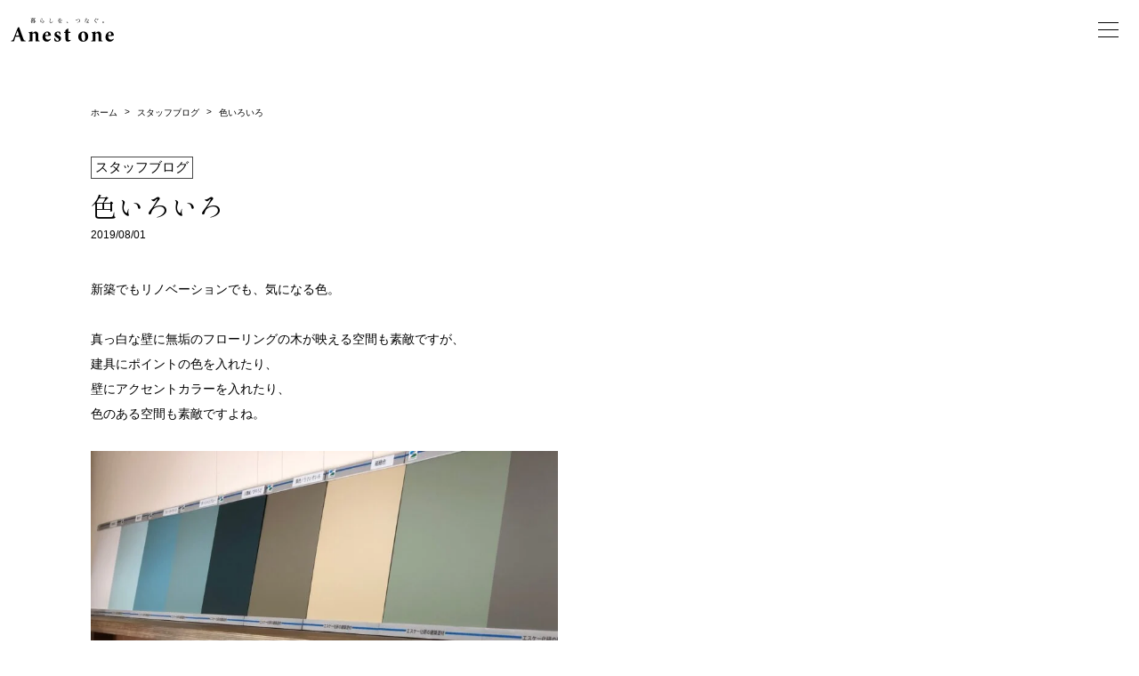

--- FILE ---
content_type: text/html; charset=UTF-8
request_url: https://www.anestone.com/blog/%E8%89%B2%E3%81%84%E3%82%8D%E3%81%84%E3%82%8D/
body_size: 15742
content:
<!DOCTYPE html>
<html lang="ja">
  <head>

    <meta charset="utf-8">
    <link rel="stylesheet" href="https://unpkg.com/swiper@7/swiper-bundle.min.css"/>
    <link rel="stylesheet" href="https://www.anestone.com/wp-content/themes/anestone/style.css">
    <link rel="preconnect" href="https://fonts.googleapis.com">
    <link rel="preconnect" href="https://fonts.gstatic.com" crossorigin>
	  <link href="https://fonts.googleapis.com/css2?family=Noto+Sans+JP:wght@300@400@500&display=swap" rel="stylesheet">
    <link href="https://fonts.googleapis.com/css2?family=Shippori+Mincho:wght@400;500;600;700;800&display=swap" rel="stylesheet">
    <link href="https://fonts.googleapis.com/css2?family=Cabin+Sketch&display=swap" rel="stylesheet">
    
    <meta name="viewport" content="width=device-width, initial-scale=1.0, maximum-scale=1.0, user-scalable=no" />

    
		<!-- All in One SEO 4.9.1.1 - aioseo.com -->
	<meta name="description" content="新築でもリノベーションでも、気になる色。 真っ白な壁に無垢のフローリングの木が映える空間も素敵で" />
	<meta name="robots" content="max-image-preview:large" />
	<meta name="google-site-verification" content="LaWQt9FtSXYBrjk9DqOLi7490PrYWeVdVyyfOT4hxvM" />
	<link rel="canonical" href="https://www.anestone.com/blog/%e8%89%b2%e3%81%84%e3%82%8d%e3%81%84%e3%82%8d/" />
	<meta name="generator" content="All in One SEO (AIOSEO) 4.9.1.1" />
		<meta property="og:locale" content="ja_JP" />
		<meta property="og:site_name" content="愛知・名古屋のリノベーション・新築注文住宅はアネストワン" />
		<meta property="og:type" content="article" />
		<meta property="og:title" content="色いろいろ – 愛知・名古屋のリノベーション・新築注文住宅はアネストワン" />
		<meta property="og:description" content="新築でもリノベーションでも、気になる色。 真っ白な壁に無垢のフローリングの木が映える空間も素敵で" />
		<meta property="og:url" content="https://www.anestone.com/blog/%e8%89%b2%e3%81%84%e3%82%8d%e3%81%84%e3%82%8d/" />
		<meta property="og:image" content="https://www.anestone.com/wp-content/uploads/2024/03/230327_106849-scaled.jpg" />
		<meta property="og:image:secure_url" content="https://www.anestone.com/wp-content/uploads/2024/03/230327_106849-scaled.jpg" />
		<meta property="article:published_time" content="2019-08-01T08:12:40+00:00" />
		<meta property="article:modified_time" content="2023-12-18T18:39:31+00:00" />
		<meta property="article:publisher" content="https://www.facebook.com/anestone.nagoya/" />
		<meta name="twitter:card" content="summary_large_image" />
		<meta name="twitter:title" content="色いろいろ – 愛知・名古屋のリノベーション・新築注文住宅はアネストワン" />
		<meta name="twitter:description" content="新築でもリノベーションでも、気になる色。 真っ白な壁に無垢のフローリングの木が映える空間も素敵で" />
		<meta name="twitter:image" content="https://www.anestone.com/wp-content/uploads/2024/02/210226_270C.jpg" />
		<script type="application/ld+json" class="aioseo-schema">
			{"@context":"https:\/\/schema.org","@graph":[{"@type":"BreadcrumbList","@id":"https:\/\/www.anestone.com\/blog\/%e8%89%b2%e3%81%84%e3%82%8d%e3%81%84%e3%82%8d\/#breadcrumblist","itemListElement":[{"@type":"ListItem","@id":"https:\/\/www.anestone.com#listItem","position":1,"name":"\u5bb6","item":"https:\/\/www.anestone.com","nextItem":{"@type":"ListItem","@id":"https:\/\/www.anestone.com\/blog\/#listItem","name":"\u30d6\u30ed\u30b0"}},{"@type":"ListItem","@id":"https:\/\/www.anestone.com\/blog\/#listItem","position":2,"name":"\u30d6\u30ed\u30b0","item":"https:\/\/www.anestone.com\/blog\/","nextItem":{"@type":"ListItem","@id":"https:\/\/www.anestone.com\/blogcategory\/staff\/#listItem","name":"\u30b9\u30bf\u30c3\u30d5\u30d6\u30ed\u30b0"},"previousItem":{"@type":"ListItem","@id":"https:\/\/www.anestone.com#listItem","name":"\u5bb6"}},{"@type":"ListItem","@id":"https:\/\/www.anestone.com\/blogcategory\/staff\/#listItem","position":3,"name":"\u30b9\u30bf\u30c3\u30d5\u30d6\u30ed\u30b0","item":"https:\/\/www.anestone.com\/blogcategory\/staff\/","nextItem":{"@type":"ListItem","@id":"https:\/\/www.anestone.com\/blog\/%e8%89%b2%e3%81%84%e3%82%8d%e3%81%84%e3%82%8d\/#listItem","name":"\u8272\u3044\u308d\u3044\u308d"},"previousItem":{"@type":"ListItem","@id":"https:\/\/www.anestone.com\/blog\/#listItem","name":"\u30d6\u30ed\u30b0"}},{"@type":"ListItem","@id":"https:\/\/www.anestone.com\/blog\/%e8%89%b2%e3%81%84%e3%82%8d%e3%81%84%e3%82%8d\/#listItem","position":4,"name":"\u8272\u3044\u308d\u3044\u308d","previousItem":{"@type":"ListItem","@id":"https:\/\/www.anestone.com\/blogcategory\/staff\/#listItem","name":"\u30b9\u30bf\u30c3\u30d5\u30d6\u30ed\u30b0"}}]},{"@type":"Organization","@id":"https:\/\/www.anestone.com\/#organization","name":"\u540d\u53e4\u5c4b\u306e\u30ea\u30ce\u30d9\u30fc\u30b7\u30e7\u30f3\u30fb\u6ce8\u6587\u4f4f\u5b85\u306f\u30a2\u30cd\u30b9\u30c8\u30ef\u30f3","description":"\u611b\u77e5\u30fb\u540d\u53e4\u5c4b\u3067\u30ea\u30ce\u30d9\u30fc\u30b7\u30e7\u30f3\u3084\u65b0\u7bc9\u3092\u624b\u639b\u3051\u308b\u8a2d\u8a08\u65bd\u5de5\u4f1a\u793e\u3002\u6f06\u55b0\u3084\u7121\u57a2\u6750\u306a\u3069\u81ea\u7136\u7d20\u6750\u3092\u4f7f\u3044\u3001\u30b7\u30f3\u30d7\u30eb\u3067\u98fd\u304d\u306e\u3053\u306a\u3044\u30c7\u30b6\u30a4\u30f3\u3067\u3001\u4f4f\u3080\u307b\u3069\u306b\u5473\u308f\u3044\u304c\u5897\u3057\u3066\u3044\u304f\u300c\u5fc3\u5730\u3088\u304f\u30fb\u672c\u7269\u3067\u30fb\u6e29\u304b\u307f\u306e\u3042\u308b\u7a7a\u9593\u300d\u3092\u3054\u63d0\u6848\u3057\u3066\u3044\u307e\u3059\u3002","url":"https:\/\/www.anestone.com\/","logo":{"@type":"ImageObject","url":"https:\/\/www.anestone.com\/wp-content\/uploads\/2023\/12\/\u30ed\u30b4\uff08PNG.png","@id":"https:\/\/www.anestone.com\/blog\/%e8%89%b2%e3%81%84%e3%82%8d%e3%81%84%e3%82%8d\/#organizationLogo","width":692,"height":156},"image":{"@id":"https:\/\/www.anestone.com\/blog\/%e8%89%b2%e3%81%84%e3%82%8d%e3%81%84%e3%82%8d\/#organizationLogo"},"sameAs":["https:\/\/www.facebook.com\/anestone.nagoya\/","https:\/\/www.instagram.com\/anestone\/","https:\/\/www.youtube.com\/channel\/UCspWupaQQNl2BhzxRE2vcyw"]},{"@type":"WebPage","@id":"https:\/\/www.anestone.com\/blog\/%e8%89%b2%e3%81%84%e3%82%8d%e3%81%84%e3%82%8d\/#webpage","url":"https:\/\/www.anestone.com\/blog\/%e8%89%b2%e3%81%84%e3%82%8d%e3%81%84%e3%82%8d\/","name":"\u8272\u3044\u308d\u3044\u308d \u2013 \u611b\u77e5\u30fb\u540d\u53e4\u5c4b\u306e\u30ea\u30ce\u30d9\u30fc\u30b7\u30e7\u30f3\u30fb\u65b0\u7bc9\u6ce8\u6587\u4f4f\u5b85\u306f\u30a2\u30cd\u30b9\u30c8\u30ef\u30f3","description":"\u65b0\u7bc9\u3067\u3082\u30ea\u30ce\u30d9\u30fc\u30b7\u30e7\u30f3\u3067\u3082\u3001\u6c17\u306b\u306a\u308b\u8272\u3002 \u771f\u3063\u767d\u306a\u58c1\u306b\u7121\u57a2\u306e\u30d5\u30ed\u30fc\u30ea\u30f3\u30b0\u306e\u6728\u304c\u6620\u3048\u308b\u7a7a\u9593\u3082\u7d20\u6575\u3067","inLanguage":"ja","isPartOf":{"@id":"https:\/\/www.anestone.com\/#website"},"breadcrumb":{"@id":"https:\/\/www.anestone.com\/blog\/%e8%89%b2%e3%81%84%e3%82%8d%e3%81%84%e3%82%8d\/#breadcrumblist"},"image":{"@type":"ImageObject","url":"https:\/\/www.anestone.com\/wp-content\/uploads\/2019\/08\/\u30c8\u30bd\u30a6.jpg","@id":"https:\/\/www.anestone.com\/blog\/%e8%89%b2%e3%81%84%e3%82%8d%e3%81%84%e3%82%8d\/#mainImage","width":2016,"height":1512},"primaryImageOfPage":{"@id":"https:\/\/www.anestone.com\/blog\/%e8%89%b2%e3%81%84%e3%82%8d%e3%81%84%e3%82%8d\/#mainImage"},"datePublished":"2019-08-01T17:12:40+09:00","dateModified":"2023-12-19T03:39:31+09:00"},{"@type":"WebSite","@id":"https:\/\/www.anestone.com\/#website","url":"https:\/\/www.anestone.com\/","name":"\u611b\u77e5\u30fb\u540d\u53e4\u5c4b\u306e\u30ea\u30ce\u30d9\u30fc\u30b7\u30e7\u30f3\u30fb\u6ce8\u6587\u4f4f\u5b85\u306f\u30a2\u30cd\u30b9\u30c8\u30ef\u30f3","alternateName":"\u611b\u77e5\u30fb\u540d\u53e4\u5c4b\u306e\u30ea\u30ce\u30d9\u30fc\u30b7\u30e7\u30f3\u30fb\u6ce8\u6587\u4f4f\u5b85\u306f\u30a2\u30cd\u30b9\u30c8\u30ef\u30f3","description":"\u611b\u77e5\u30fb\u540d\u53e4\u5c4b\u3067\u30ea\u30ce\u30d9\u30fc\u30b7\u30e7\u30f3\u3084\u65b0\u7bc9\u3092\u624b\u639b\u3051\u308b\u8a2d\u8a08\u65bd\u5de5\u4f1a\u793e\u3002\u6f06\u55b0\u3084\u7121\u57a2\u6750\u306a\u3069\u81ea\u7136\u7d20\u6750\u3092\u4f7f\u3044\u3001\u30b7\u30f3\u30d7\u30eb\u3067\u98fd\u304d\u306e\u3053\u306a\u3044\u30c7\u30b6\u30a4\u30f3\u3067\u3001\u4f4f\u3080\u307b\u3069\u306b\u5473\u308f\u3044\u304c\u5897\u3057\u3066\u3044\u304f\u300c\u5fc3\u5730\u3088\u304f\u30fb\u672c\u7269\u3067\u30fb\u6e29\u304b\u307f\u306e\u3042\u308b\u7a7a\u9593\u300d\u3092\u3054\u63d0\u6848\u3057\u3066\u3044\u307e\u3059\u3002","inLanguage":"ja","publisher":{"@id":"https:\/\/www.anestone.com\/#organization"}}]}
		</script>
		<!-- All in One SEO -->

<link rel='dns-prefetch' href='//www.googletagmanager.com' />
<link rel="alternate" title="oEmbed (JSON)" type="application/json+oembed" href="https://www.anestone.com/wp-json/oembed/1.0/embed?url=https%3A%2F%2Fwww.anestone.com%2Fblog%2F%25e8%2589%25b2%25e3%2581%2584%25e3%2582%258d%25e3%2581%2584%25e3%2582%258d%2F" />
<link rel="alternate" title="oEmbed (XML)" type="text/xml+oembed" href="https://www.anestone.com/wp-json/oembed/1.0/embed?url=https%3A%2F%2Fwww.anestone.com%2Fblog%2F%25e8%2589%25b2%25e3%2581%2584%25e3%2582%258d%25e3%2581%2584%25e3%2582%258d%2F&#038;format=xml" />
<style id='wp-img-auto-sizes-contain-inline-css' type='text/css'>
img:is([sizes=auto i],[sizes^="auto," i]){contain-intrinsic-size:3000px 1500px}
/*# sourceURL=wp-img-auto-sizes-contain-inline-css */
</style>
<style id='wp-emoji-styles-inline-css' type='text/css'>

	img.wp-smiley, img.emoji {
		display: inline !important;
		border: none !important;
		box-shadow: none !important;
		height: 1em !important;
		width: 1em !important;
		margin: 0 0.07em !important;
		vertical-align: -0.1em !important;
		background: none !important;
		padding: 0 !important;
	}
/*# sourceURL=wp-emoji-styles-inline-css */
</style>
<style id='wp-block-library-inline-css' type='text/css'>
:root{--wp-block-synced-color:#7a00df;--wp-block-synced-color--rgb:122,0,223;--wp-bound-block-color:var(--wp-block-synced-color);--wp-editor-canvas-background:#ddd;--wp-admin-theme-color:#007cba;--wp-admin-theme-color--rgb:0,124,186;--wp-admin-theme-color-darker-10:#006ba1;--wp-admin-theme-color-darker-10--rgb:0,107,160.5;--wp-admin-theme-color-darker-20:#005a87;--wp-admin-theme-color-darker-20--rgb:0,90,135;--wp-admin-border-width-focus:2px}@media (min-resolution:192dpi){:root{--wp-admin-border-width-focus:1.5px}}.wp-element-button{cursor:pointer}:root .has-very-light-gray-background-color{background-color:#eee}:root .has-very-dark-gray-background-color{background-color:#313131}:root .has-very-light-gray-color{color:#eee}:root .has-very-dark-gray-color{color:#313131}:root .has-vivid-green-cyan-to-vivid-cyan-blue-gradient-background{background:linear-gradient(135deg,#00d084,#0693e3)}:root .has-purple-crush-gradient-background{background:linear-gradient(135deg,#34e2e4,#4721fb 50%,#ab1dfe)}:root .has-hazy-dawn-gradient-background{background:linear-gradient(135deg,#faaca8,#dad0ec)}:root .has-subdued-olive-gradient-background{background:linear-gradient(135deg,#fafae1,#67a671)}:root .has-atomic-cream-gradient-background{background:linear-gradient(135deg,#fdd79a,#004a59)}:root .has-nightshade-gradient-background{background:linear-gradient(135deg,#330968,#31cdcf)}:root .has-midnight-gradient-background{background:linear-gradient(135deg,#020381,#2874fc)}:root{--wp--preset--font-size--normal:16px;--wp--preset--font-size--huge:42px}.has-regular-font-size{font-size:1em}.has-larger-font-size{font-size:2.625em}.has-normal-font-size{font-size:var(--wp--preset--font-size--normal)}.has-huge-font-size{font-size:var(--wp--preset--font-size--huge)}.has-text-align-center{text-align:center}.has-text-align-left{text-align:left}.has-text-align-right{text-align:right}.has-fit-text{white-space:nowrap!important}#end-resizable-editor-section{display:none}.aligncenter{clear:both}.items-justified-left{justify-content:flex-start}.items-justified-center{justify-content:center}.items-justified-right{justify-content:flex-end}.items-justified-space-between{justify-content:space-between}.screen-reader-text{border:0;clip-path:inset(50%);height:1px;margin:-1px;overflow:hidden;padding:0;position:absolute;width:1px;word-wrap:normal!important}.screen-reader-text:focus{background-color:#ddd;clip-path:none;color:#444;display:block;font-size:1em;height:auto;left:5px;line-height:normal;padding:15px 23px 14px;text-decoration:none;top:5px;width:auto;z-index:100000}html :where(.has-border-color){border-style:solid}html :where([style*=border-top-color]){border-top-style:solid}html :where([style*=border-right-color]){border-right-style:solid}html :where([style*=border-bottom-color]){border-bottom-style:solid}html :where([style*=border-left-color]){border-left-style:solid}html :where([style*=border-width]){border-style:solid}html :where([style*=border-top-width]){border-top-style:solid}html :where([style*=border-right-width]){border-right-style:solid}html :where([style*=border-bottom-width]){border-bottom-style:solid}html :where([style*=border-left-width]){border-left-style:solid}html :where(img[class*=wp-image-]){height:auto;max-width:100%}:where(figure){margin:0 0 1em}html :where(.is-position-sticky){--wp-admin--admin-bar--position-offset:var(--wp-admin--admin-bar--height,0px)}@media screen and (max-width:600px){html :where(.is-position-sticky){--wp-admin--admin-bar--position-offset:0px}}

/*# sourceURL=wp-block-library-inline-css */
</style><style id='global-styles-inline-css' type='text/css'>
:root{--wp--preset--aspect-ratio--square: 1;--wp--preset--aspect-ratio--4-3: 4/3;--wp--preset--aspect-ratio--3-4: 3/4;--wp--preset--aspect-ratio--3-2: 3/2;--wp--preset--aspect-ratio--2-3: 2/3;--wp--preset--aspect-ratio--16-9: 16/9;--wp--preset--aspect-ratio--9-16: 9/16;--wp--preset--color--black: #000000;--wp--preset--color--cyan-bluish-gray: #abb8c3;--wp--preset--color--white: #ffffff;--wp--preset--color--pale-pink: #f78da7;--wp--preset--color--vivid-red: #cf2e2e;--wp--preset--color--luminous-vivid-orange: #ff6900;--wp--preset--color--luminous-vivid-amber: #fcb900;--wp--preset--color--light-green-cyan: #7bdcb5;--wp--preset--color--vivid-green-cyan: #00d084;--wp--preset--color--pale-cyan-blue: #8ed1fc;--wp--preset--color--vivid-cyan-blue: #0693e3;--wp--preset--color--vivid-purple: #9b51e0;--wp--preset--gradient--vivid-cyan-blue-to-vivid-purple: linear-gradient(135deg,rgb(6,147,227) 0%,rgb(155,81,224) 100%);--wp--preset--gradient--light-green-cyan-to-vivid-green-cyan: linear-gradient(135deg,rgb(122,220,180) 0%,rgb(0,208,130) 100%);--wp--preset--gradient--luminous-vivid-amber-to-luminous-vivid-orange: linear-gradient(135deg,rgb(252,185,0) 0%,rgb(255,105,0) 100%);--wp--preset--gradient--luminous-vivid-orange-to-vivid-red: linear-gradient(135deg,rgb(255,105,0) 0%,rgb(207,46,46) 100%);--wp--preset--gradient--very-light-gray-to-cyan-bluish-gray: linear-gradient(135deg,rgb(238,238,238) 0%,rgb(169,184,195) 100%);--wp--preset--gradient--cool-to-warm-spectrum: linear-gradient(135deg,rgb(74,234,220) 0%,rgb(151,120,209) 20%,rgb(207,42,186) 40%,rgb(238,44,130) 60%,rgb(251,105,98) 80%,rgb(254,248,76) 100%);--wp--preset--gradient--blush-light-purple: linear-gradient(135deg,rgb(255,206,236) 0%,rgb(152,150,240) 100%);--wp--preset--gradient--blush-bordeaux: linear-gradient(135deg,rgb(254,205,165) 0%,rgb(254,45,45) 50%,rgb(107,0,62) 100%);--wp--preset--gradient--luminous-dusk: linear-gradient(135deg,rgb(255,203,112) 0%,rgb(199,81,192) 50%,rgb(65,88,208) 100%);--wp--preset--gradient--pale-ocean: linear-gradient(135deg,rgb(255,245,203) 0%,rgb(182,227,212) 50%,rgb(51,167,181) 100%);--wp--preset--gradient--electric-grass: linear-gradient(135deg,rgb(202,248,128) 0%,rgb(113,206,126) 100%);--wp--preset--gradient--midnight: linear-gradient(135deg,rgb(2,3,129) 0%,rgb(40,116,252) 100%);--wp--preset--font-size--small: 13px;--wp--preset--font-size--medium: 20px;--wp--preset--font-size--large: 36px;--wp--preset--font-size--x-large: 42px;--wp--preset--spacing--20: 0.44rem;--wp--preset--spacing--30: 0.67rem;--wp--preset--spacing--40: 1rem;--wp--preset--spacing--50: 1.5rem;--wp--preset--spacing--60: 2.25rem;--wp--preset--spacing--70: 3.38rem;--wp--preset--spacing--80: 5.06rem;--wp--preset--shadow--natural: 6px 6px 9px rgba(0, 0, 0, 0.2);--wp--preset--shadow--deep: 12px 12px 50px rgba(0, 0, 0, 0.4);--wp--preset--shadow--sharp: 6px 6px 0px rgba(0, 0, 0, 0.2);--wp--preset--shadow--outlined: 6px 6px 0px -3px rgb(255, 255, 255), 6px 6px rgb(0, 0, 0);--wp--preset--shadow--crisp: 6px 6px 0px rgb(0, 0, 0);}:where(.is-layout-flex){gap: 0.5em;}:where(.is-layout-grid){gap: 0.5em;}body .is-layout-flex{display: flex;}.is-layout-flex{flex-wrap: wrap;align-items: center;}.is-layout-flex > :is(*, div){margin: 0;}body .is-layout-grid{display: grid;}.is-layout-grid > :is(*, div){margin: 0;}:where(.wp-block-columns.is-layout-flex){gap: 2em;}:where(.wp-block-columns.is-layout-grid){gap: 2em;}:where(.wp-block-post-template.is-layout-flex){gap: 1.25em;}:where(.wp-block-post-template.is-layout-grid){gap: 1.25em;}.has-black-color{color: var(--wp--preset--color--black) !important;}.has-cyan-bluish-gray-color{color: var(--wp--preset--color--cyan-bluish-gray) !important;}.has-white-color{color: var(--wp--preset--color--white) !important;}.has-pale-pink-color{color: var(--wp--preset--color--pale-pink) !important;}.has-vivid-red-color{color: var(--wp--preset--color--vivid-red) !important;}.has-luminous-vivid-orange-color{color: var(--wp--preset--color--luminous-vivid-orange) !important;}.has-luminous-vivid-amber-color{color: var(--wp--preset--color--luminous-vivid-amber) !important;}.has-light-green-cyan-color{color: var(--wp--preset--color--light-green-cyan) !important;}.has-vivid-green-cyan-color{color: var(--wp--preset--color--vivid-green-cyan) !important;}.has-pale-cyan-blue-color{color: var(--wp--preset--color--pale-cyan-blue) !important;}.has-vivid-cyan-blue-color{color: var(--wp--preset--color--vivid-cyan-blue) !important;}.has-vivid-purple-color{color: var(--wp--preset--color--vivid-purple) !important;}.has-black-background-color{background-color: var(--wp--preset--color--black) !important;}.has-cyan-bluish-gray-background-color{background-color: var(--wp--preset--color--cyan-bluish-gray) !important;}.has-white-background-color{background-color: var(--wp--preset--color--white) !important;}.has-pale-pink-background-color{background-color: var(--wp--preset--color--pale-pink) !important;}.has-vivid-red-background-color{background-color: var(--wp--preset--color--vivid-red) !important;}.has-luminous-vivid-orange-background-color{background-color: var(--wp--preset--color--luminous-vivid-orange) !important;}.has-luminous-vivid-amber-background-color{background-color: var(--wp--preset--color--luminous-vivid-amber) !important;}.has-light-green-cyan-background-color{background-color: var(--wp--preset--color--light-green-cyan) !important;}.has-vivid-green-cyan-background-color{background-color: var(--wp--preset--color--vivid-green-cyan) !important;}.has-pale-cyan-blue-background-color{background-color: var(--wp--preset--color--pale-cyan-blue) !important;}.has-vivid-cyan-blue-background-color{background-color: var(--wp--preset--color--vivid-cyan-blue) !important;}.has-vivid-purple-background-color{background-color: var(--wp--preset--color--vivid-purple) !important;}.has-black-border-color{border-color: var(--wp--preset--color--black) !important;}.has-cyan-bluish-gray-border-color{border-color: var(--wp--preset--color--cyan-bluish-gray) !important;}.has-white-border-color{border-color: var(--wp--preset--color--white) !important;}.has-pale-pink-border-color{border-color: var(--wp--preset--color--pale-pink) !important;}.has-vivid-red-border-color{border-color: var(--wp--preset--color--vivid-red) !important;}.has-luminous-vivid-orange-border-color{border-color: var(--wp--preset--color--luminous-vivid-orange) !important;}.has-luminous-vivid-amber-border-color{border-color: var(--wp--preset--color--luminous-vivid-amber) !important;}.has-light-green-cyan-border-color{border-color: var(--wp--preset--color--light-green-cyan) !important;}.has-vivid-green-cyan-border-color{border-color: var(--wp--preset--color--vivid-green-cyan) !important;}.has-pale-cyan-blue-border-color{border-color: var(--wp--preset--color--pale-cyan-blue) !important;}.has-vivid-cyan-blue-border-color{border-color: var(--wp--preset--color--vivid-cyan-blue) !important;}.has-vivid-purple-border-color{border-color: var(--wp--preset--color--vivid-purple) !important;}.has-vivid-cyan-blue-to-vivid-purple-gradient-background{background: var(--wp--preset--gradient--vivid-cyan-blue-to-vivid-purple) !important;}.has-light-green-cyan-to-vivid-green-cyan-gradient-background{background: var(--wp--preset--gradient--light-green-cyan-to-vivid-green-cyan) !important;}.has-luminous-vivid-amber-to-luminous-vivid-orange-gradient-background{background: var(--wp--preset--gradient--luminous-vivid-amber-to-luminous-vivid-orange) !important;}.has-luminous-vivid-orange-to-vivid-red-gradient-background{background: var(--wp--preset--gradient--luminous-vivid-orange-to-vivid-red) !important;}.has-very-light-gray-to-cyan-bluish-gray-gradient-background{background: var(--wp--preset--gradient--very-light-gray-to-cyan-bluish-gray) !important;}.has-cool-to-warm-spectrum-gradient-background{background: var(--wp--preset--gradient--cool-to-warm-spectrum) !important;}.has-blush-light-purple-gradient-background{background: var(--wp--preset--gradient--blush-light-purple) !important;}.has-blush-bordeaux-gradient-background{background: var(--wp--preset--gradient--blush-bordeaux) !important;}.has-luminous-dusk-gradient-background{background: var(--wp--preset--gradient--luminous-dusk) !important;}.has-pale-ocean-gradient-background{background: var(--wp--preset--gradient--pale-ocean) !important;}.has-electric-grass-gradient-background{background: var(--wp--preset--gradient--electric-grass) !important;}.has-midnight-gradient-background{background: var(--wp--preset--gradient--midnight) !important;}.has-small-font-size{font-size: var(--wp--preset--font-size--small) !important;}.has-medium-font-size{font-size: var(--wp--preset--font-size--medium) !important;}.has-large-font-size{font-size: var(--wp--preset--font-size--large) !important;}.has-x-large-font-size{font-size: var(--wp--preset--font-size--x-large) !important;}
/*# sourceURL=global-styles-inline-css */
</style>

<style id='classic-theme-styles-inline-css' type='text/css'>
/*! This file is auto-generated */
.wp-block-button__link{color:#fff;background-color:#32373c;border-radius:9999px;box-shadow:none;text-decoration:none;padding:calc(.667em + 2px) calc(1.333em + 2px);font-size:1.125em}.wp-block-file__button{background:#32373c;color:#fff;text-decoration:none}
/*# sourceURL=/wp-includes/css/classic-themes.min.css */
</style>
<link rel='stylesheet' id='contact-form-7-css' href='https://www.anestone.com/wp-content/plugins/contact-form-7/includes/css/styles.css?ver=6.1.4' type='text/css' media='all' />
<link rel='stylesheet' id='cf7msm_styles-css' href='https://www.anestone.com/wp-content/plugins/contact-form-7-multi-step-module-premium/resources/cf7msm.css?ver=4.5' type='text/css' media='all' />
<link rel='stylesheet' id='searchandfilter-css' href='https://www.anestone.com/wp-content/plugins/search-filter/style.css?ver=1' type='text/css' media='all' />
<link rel='stylesheet' id='cmplz-general-css' href='https://www.anestone.com/wp-content/plugins/complianz-gdpr/assets/css/cookieblocker.min.css?ver=1764871074' type='text/css' media='all' />
<link rel='stylesheet' id='search-filter-plugin-styles-css' href='https://www.anestone.com/wp-content/plugins/search-filter-pro/public/assets/css/search-filter.min.css?ver=2.5.19' type='text/css' media='all' />
<link rel='stylesheet' id='wp-pagenavi-css' href='https://www.anestone.com/wp-content/plugins/wp-pagenavi/pagenavi-css.css?ver=2.70' type='text/css' media='all' />
<script type="text/javascript" async src="https://www.anestone.com/wp-content/plugins/burst-statistics/assets/js/timeme/timeme.min.js?ver=1764784578" id="burst-timeme-js"></script>
<script type="text/javascript" id="burst-js-extra">
/* <![CDATA[ */
var burst = {"tracking":{"isInitialHit":true,"lastUpdateTimestamp":0,"beacon_url":"https://www.anestone.com/wp-content/plugins/burst-statistics/endpoint.php","ajaxUrl":"https://www.anestone.com/wp-admin/admin-ajax.php"},"options":{"cookieless":0,"pageUrl":"https://www.anestone.com/blog/%e8%89%b2%e3%81%84%e3%82%8d%e3%81%84%e3%82%8d/","beacon_enabled":1,"do_not_track":0,"enable_turbo_mode":0,"track_url_change":0,"cookie_retention_days":30,"debug":0},"goals":{"completed":[],"scriptUrl":"https://www.anestone.com/wp-content/plugins/burst-statistics/assets/js/build/burst-goals.js?v=1764784578","active":[]},"cache":{"uid":null,"fingerprint":null,"isUserAgent":null,"isDoNotTrack":null,"useCookies":null}};
//# sourceURL=burst-js-extra
/* ]]> */
</script>
<script type="text/javascript" async src="https://www.anestone.com/wp-content/plugins/burst-statistics/assets/js/build/burst.min.js?ver=1764784578" id="burst-js"></script>
<script type="text/javascript" src="https://www.anestone.com/wp-includes/js/jquery/jquery.min.js?ver=3.7.1" id="jquery-core-js"></script>
<script type="text/javascript" src="https://www.anestone.com/wp-includes/js/jquery/jquery-migrate.min.js?ver=3.4.1" id="jquery-migrate-js"></script>
<script type="text/javascript" id="search-filter-plugin-build-js-extra">
/* <![CDATA[ */
var SF_LDATA = {"ajax_url":"https://www.anestone.com/wp-admin/admin-ajax.php","home_url":"https://www.anestone.com/","extensions":[]};
//# sourceURL=search-filter-plugin-build-js-extra
/* ]]> */
</script>
<script type="text/javascript" src="https://www.anestone.com/wp-content/plugins/search-filter-pro/public/assets/js/search-filter-build.min.js?ver=2.5.19" id="search-filter-plugin-build-js"></script>
<script type="text/javascript" src="https://www.anestone.com/wp-content/plugins/search-filter-pro/public/assets/js/chosen.jquery.min.js?ver=2.5.19" id="search-filter-plugin-chosen-js"></script>

<!-- Site Kit によって追加された Google タグ（gtag.js）スニペット -->
<!-- Google アナリティクス スニペット (Site Kit が追加) -->
<script type="text/javascript" src="https://www.googletagmanager.com/gtag/js?id=GT-TNLLK5R" id="google_gtagjs-js" async></script>
<script type="text/javascript" id="google_gtagjs-js-after">
/* <![CDATA[ */
window.dataLayer = window.dataLayer || [];function gtag(){dataLayer.push(arguments);}
gtag("set","linker",{"domains":["www.anestone.com"]});
gtag("js", new Date());
gtag("set", "developer_id.dZTNiMT", true);
gtag("config", "GT-TNLLK5R");
//# sourceURL=google_gtagjs-js-after
/* ]]> */
</script>
<link rel="https://api.w.org/" href="https://www.anestone.com/wp-json/" /><link rel="alternate" title="JSON" type="application/json" href="https://www.anestone.com/wp-json/wp/v2/blog/3159" /><link rel="EditURI" type="application/rsd+xml" title="RSD" href="https://www.anestone.com/xmlrpc.php?rsd" />
<meta name="generator" content="Site Kit by Google 1.167.0" /><link rel="icon" href="https://www.anestone.com/wp-content/uploads/2024/01/cropped-favicon-32x32.png" sizes="32x32" />
<link rel="icon" href="https://www.anestone.com/wp-content/uploads/2024/01/cropped-favicon-192x192.png" sizes="192x192" />
<link rel="apple-touch-icon" href="https://www.anestone.com/wp-content/uploads/2024/01/cropped-favicon-180x180.png" />
<meta name="msapplication-TileImage" content="https://www.anestone.com/wp-content/uploads/2024/01/cropped-favicon-270x270.png" />
		<style type="text/css" id="wp-custom-css">
			/*予約フォーム*/
.start_booking_package{
	text-align:left;
}

.selectedDate{
	font-family: 'Noto Sans JP', sans-serif;
	font-size:14px;
}


.row div{
	font-family: 'Noto Sans JP', sans-serif;
	font-size:14px;
}

.row div span{
	font-family: 'Noto Sans JP', sans-serif;
	font-size:14px;
}

.row div textarea{
	font-family: 'Noto Sans JP', sans-serif;
	font-size:14px;
}

.row .regular-text{
	font-family: 'Noto Sans JP', sans-serif;
	font-size:14px;
}

input,
textarea {
  outline:none;
}



/*問い合わせフォーム*/
.contactform{
	padding: 0 ;
	margin:0 8%;
}

.check{
display:block;
}

.check a{
	font-family: 'Noto Sans JP', sans-serif;
}

th{
	text-align:left;
}


.contactform p{
	font-size: 14px;
	font-family: 'Noto Sans JP', sans-serif;
	text-align:left;
	overflow-wrap: break-word;
}

.contactform p span{
	color:#00000;
	font-size: 14px;
	font-family: 'Noto Sans JP', sans-serif;
}


.wpcf7 form.invalid .wpcf7-response-output, .wpcf7 form.unaccepted .wpcf7-response-output, .wpcf7 form.payment-required .wpcf7-response-output {
    border: #8E0505;
}

.wpcf7 form .wpcf7-response-output {
    margin: 0;
    padding: 0;
    text-align:left;
	font-size: 14px;
	font-family: 'Noto Sans JP', sans-serif;
	color:#8E0505;
}

.wpcf7-text, .wpcf7-textarea, .wpcf7-captchar {
	background-color: #F8F7F7 !important;
	border: none !important;
	width: 100% !important;
	-moz-border-radius: 0 !important;
	-webkit-border-radius: 0 !important;
	font-size: 14px;
	color: #000000;
	padding: 8px !important;
	-moz-box-sizing: border-box;
	-webkit-box-sizing: border-box;
	box-sizing: border-box;
	font-family: 'Noto Sans JP', sans-serif;
}



.wpcf7-textarea{
	width: 100% !important;
	-moz-border-radius: 0 !important;
	-webkit-border-radius: 0 !important;
}

.check{
	align-items:center;
}

.check a{
	color:#000000;
	font-size:14px;
	margin-left:4px;
}


.wpcf7-submit {
	color: #000000;
	margin: 32px auto 0;
	cursor: pointer;
	font-size: 14px;
	font-weight: 500;
	padding: 10px 104px;
	background: transparent;
	border: 1px solid;
	-webkit-font-smoothing: antialiased;
	-moz-osx-font-smoothing: grayscale;
	-moz-transition: all 0.2s;
	-webkit-transition: all 0.2s;
	transition: all 0.2s;
}

.submitbtn{
	text-align:center;
}

.wpcf7-submit:hover {
	background-color: #000000;
	border-color: #000000;
	color:#ffffff;
}

.requestformcom{
	margin-top:24px;
}

.wpcf7-form-control-wrap{
	line-height:2.5em;
}

.requestformcom {
	color:#000000;
}

.formcom p{
	font-size:14px;
}

.wpcf7-not-valid-tip,
.wpcf7-response-output.wpcf7-validation-errors {
color: #8E0505;
}


/* ４８１以上１０２４以下　タブレット*/
@media (min-width: 481px) and (max-width: 1024px) {
 .contactform{
	padding: 0 0;
	 margin: 0;
}
}
/* ０から４８０　スマートフォン)*/
@media (min-width: 0px) and (max-width: 480px) {
.contactform{
	padding: 0;
	margin:40px 4%;
}

	.contactform p{
		font-size: 14px;
	}
	

.contactform p .kome{
	color:#000000;
	font-size:.14px;
	margin-left:8px;
}

.wpcf7-text, .wpcf7-textarea, .wpcf7-captchar {
	background-color: #F8F7F7 !important;
	border: none !important;
	width: 100% !important;
	-moz-border-radius: 0 !important;
	-webkit-border-radius: 0 !important;
	font-size: 14px;
	color: #000000;
	padding: 8px !important;
	-moz-box-sizing: border-box;
	-webkit-box-sizing: border-box;
	box-sizing: border-box;
}

.wpcf7-captchar {
	margin-right:0;
}

.wpcf7-textarea{
	width: 100% !important;
	-moz-border-radius: 0 !important;
	-webkit-border-radius: 0 !important;
}


.wpcf7-submit {
	width:100%;
	color: #000000;
	margin: 32px auto 0;
	cursor: pointer;
	font-size: 14px;
	font-weight: 500;
	padding: 10px 0;
	background: transparent;
	border: 1px solid;
	-webkit-font-smoothing: antialiased;
	-moz-osx-font-smoothing: grayscale;
	-moz-transition: all 0.2s;
	-webkit-transition: all 0.2s;
	transition: all 0.2s;
	
}
.wpcf7-submit:hover {
	background-color: #000000;
	border-color: #000000;
	color:#ffffff;
}
	
	/*予約フォーム*/
.start_booking_package{
	text-align:left;
	margin: 40px 4%;
}
}

.grecaptcha-badge { visibility: hidden; }


.wpcf7-previous{
	    color: #000000;
    margin: 40px auto 0;
    cursor: pointer;
    font-size: 14px;
    font-weight: 500;
    padding: 10px 104px;
    background: transparent;
    border: 1px solid;
}

.wpcf7-previous:hover {
	background-color: #000000;
	border-color: #000000;
	color:#ffffff;
}

/* ０から４８０　スマートフォン)*/
@media (min-width: 0px) and (max-width: 480px) {
	.wpcf7-previous{
	    color: #000000;
    margin: 40px auto 0;
    cursor: pointer;
    font-size: 14px;
    font-weight: 500;
    padding: 10px 0;
    background: transparent;
    border: 1px solid;
		width:100%;
}
}

.wpcf7-form-control{
	font-family: 'Noto Sans JP', sans-serif;
	font-size:14px;
	color:#000000;
}

.formcheck a{
	font-family: 'Noto Sans JP', sans-serif;
	font-size:14px;
	color:#000000;
	border: none;
    display: inline;
    padding: 0;
    margin-top: 0;
    text-decoration: underline;
}



.searchandfilter ul>li>ul:not(.children) {
    margin-left: 0;
    display: flex;
    flex-wrap: wrap;
}


.searchandfilter ul li {
    list-style: none;
    display: block;
    padding: 0px 0;
    margin: 0;
}

.searchandfilter ul li li {
    padding: 5px 16px;
}

.searchandfilter ul li li label {
	margin-left:-5px;
	font-family: 'Noto Sans JP', sans-serif;
    font-size: 12px;
}

/* ０から４８０　スマートフォン)*/
@media (min-width: 0px) and (max-width: 480px) {
  .searchandfilter ul li li {
    padding: 1px 5px;
}

.searchandfilter ul li li label {
	margin-left:-6px;
	font-family: 'Noto Sans JP', sans-serif;
    font-size: 12px;
}
	
}

.searchnon{
		font-family: 'Noto Sans JP', sans-serif;
    font-size: 12px;
}

		</style>
		  </head>

  <body data-rsssl=1 data-burst_id="3159" data-burst_type="blog">  
    <header>
      <div class="pc">
        <div class="pcallheader">
          <ul class="pcheaderinfo">
            <li>フリーダイヤル　<a href="tel:0120-65-2441">0120-65-2441</a>　（ 9:00～12:00 , 13:00～18:00 / 水・日・祝定休）</li>
          </ul>
          <div class="pcheader">
					<div class="headerlogo">
						<a href="https://www.anestone.com/">
							<img src="https://www.anestone.com/wp-content/themes/anestone/img/anestonelogo.svg" alt="愛知・名古屋でリノベーションや新築を手掛けるアネストワンのロゴ">
						</a>
					</div>
			  		<div class="pcheaderright">
						<ul class="pcheadermenu">
							<li><a href="/about/">私たちのこと</a></li>
							<li><a href="/renovation/">リノベーション</a></li>
							<li><a href="/shinchiku/">新築</a></li>
							<li><a href="/works/">施工事例</a></li>
							<li><a href="/voice/">お客様の声</a></li>
							<li><a href="/event/">イベント</a></li>
							<li><a href="/blog/">ブログ</a></li>
						</ul>
						<ul class="pcheadercontact">
							<li><a href="/soudan/">相談会</a></li>
							<li><a href="/catalog/">資料請求</a></li>
							<li><a href="/model/">モデルハウス・来場予約</a></li>
							<li><a href="/recruit/">採用情報</a></li>							
						</ul>
				  	</div>
          	</div>
        </div>
      </div>

      <div class="sp">
        <div class="spheader">
          <div class="spheaderlogo">
            <a href="https://www.anestone.com/">
              <img src="https://www.anestone.com/wp-content/themes/anestone/img/anestonelogo.svg" alt="愛知・名古屋でリノベーションや新築を手掛けるアネストワンのロゴ">
            </a>
          </div>
          <div class="openbtn"><span></span><span></span><span></span></div>
            <nav id="g-nav">
              <div id="g-nav-list">
                <ul>
                  <li>
                    <div class="spheadermenuicon">
                      <a href="https://www.anestone.com/">
                        <img src="https://www.anestone.com/wp-content/themes/anestone/img/anestonelogo.svg" alt="愛知・名古屋でリノベーションや新築を手掛けるアネストワンのロゴ">
                      </a>
                    </div>
                  </li>
                  <li>
                    <ul class="spheadermenilist">
                      <li><a href="/about/">私たちのこと</a></li>
                      <li><a href="/renovation/">リノベーション</a></li>
                      <li><a href="/shinchiku/">新築</a></li>
                      <li><a href="/works/">施工事例</a></li>
                      <li><a href="/voice/">お客様の声</a></li>
                      <li><a href="/event/">イベント</a></li>
                      <li><a href="/blog/">ブログ</a></li>
                    </ul>
                  </li>
                  <li>
                    <ul class="spheadercontact">
                      <li><a href="/soudan/">相談会</a></li>
                      <li><a href="/catalog/">資料請求</a></li>
                      <li><a href="/model/">モデルハウス・来場予約</a></li>
                      <li><a href="/recruit/">採用情報</a></li>						
                    </ul>
                  </li>
                  <li>
                    <div class="spheaderinfo">
                        <p>
                          フリーダイヤル
                          <br>
                          <a href="tel:0120-65-2441">0120-65-2441</a>
                          <br>（ 9:00～12:00 , 13:00～18:00 / 水・日・祝定休）
                        </p>
                    </div>
                  </li>
                </ul>
              </div>
            </nav>
          </div>
        </div>


    </header>
    <main>
      <ul class="nav">
        <li><a href="https://www.anestone.com/">ホーム</a></li>
        <li>></li>
        <li><a href="https://www.anestone.com/blogcategory/staff/">スタッフブログ</a></li>
        <li>></li>
        <li><a href="">色いろいろ</a></li>
      </ul>
    

      <div class="blogcontents">
        <div class="blogpagecategry"><a href="https://www.anestone.com/blogcategory/staff/">スタッフブログ</a></div>
        <h1>色いろいろ</h1>
        <div class="blogpageday">2019/08/01</div>

		  
			
        <div class="blogpagecontents">
          <p>新築でもリノベーションでも、気になる色。</p>
<p>&nbsp;</p>
<p>真っ白な壁に無垢のフローリングの木が映える空間も素敵ですが、</p>
<p>建具にポイントの色を入れたり、</p>
<p>壁にアクセントカラーを入れたり、</p>
<p>色のある空間も素敵ですよね。</p>
<p>&nbsp;</p>
<p><img fetchpriority="high" decoding="async" src="https://www.anestone.com/anestonewp/wp-content/uploads/2019/08/トソウ-1024x768.jpg" alt="" width="525" height="394" class="alignnone size-large wp-image-3160" srcset="https://www.anestone.com/wp-content/uploads/2019/08/トソウ-1024x768.jpg 1024w, https://www.anestone.com/wp-content/uploads/2019/08/トソウ-300x225.jpg 300w, https://www.anestone.com/wp-content/uploads/2019/08/トソウ-768x576.jpg 768w, https://www.anestone.com/wp-content/uploads/2019/08/トソウ-1536x1152.jpg 1536w, https://www.anestone.com/wp-content/uploads/2019/08/トソウ.jpg 2016w" sizes="(max-width: 525px) 100vw, 525px" /></p>
<p>&nbsp;</p>
<p>アネストワンの打合せ室にも、</p>
<p>こんな感じで色のサンプルが置いてあります。</p>
<p>&nbsp;</p>
<p>塗装ならもっと濃く、薄くとか、</p>
<p>グレーを混ぜて～など、</p>
<p>自由に色を作ることもできるので</p>
<p>選択肢は無限大です！</p>
<p>&nbsp;</p>
<p>空間に色を使うのは難しいと思われる方も多いと思いますが、</p>
<p>まずは参考になるような写真集めなどから始めてみると</p>
<p>イメージが湧きやすいかもしれないですね！</p>
<p>&nbsp;</p>
<p>山下晶子</p>
			
			
			      </div>
			
        
        

        <ul class="contantspagenetion">
          <li class="contantspagenetionnext"><a href="https://www.anestone.com/blog/%e7%99%92%e3%81%97%e3%81%ae%e3%80%82%e3%80%82/" rel="next">　←前の記事</a>		
			</li><li class="contantspagenetiontop">
            <a href="/blog/">一覧へ戻る</a>
          </li><li class="contantspagenetionprevious"><a href="https://www.anestone.com/blog/%e5%ae%a4%e5%86%85%e7%aa%93/" rel="prev">次の記事→　</a>			</li>

        </ul>
      </div>



      
      

      <div class="conseptbottom">
        <div class="conseptbottomline"> </div>
  
        <ul class="conseptbottomlink">
          <li>
            <a href="/soudan/">
              <img src="https://www.anestone.com/wp-content/themes/anestone/img/top5-1.jpg" alt="">
              <div class="conseptbottomcom">
                <h3>相談会</h3>
                <p>
                  家づくりの基本的なことから資金計画やローンについてアドバイスいたします。
                </p>
              </div>
            </a>
          </li>
          <li>
            <a href="/catalog/">
              <img src="https://www.anestone.com/wp-content/themes/anestone/img/top5-2.jpg" alt="">
              <div class="conseptbottomcom">
                <h3>資料請求</h3>
                <p>
                  冊子「トリノス」最新号やアネストワンの会社案内をお送りします。
                </p>
              </div>
            </a>
          </li>
        </ul>
        <ul class="conseptbottomlink">
          <li>
            <a href="/model/">
              <img src="https://www.anestone.com/wp-content/themes/anestone/img/top5-3.jpg" alt="">
              <div class="conseptbottomcom">
                <h3>モデルハウス・来場予約</h3>
                <p>
                  いつでもご見学いただけるモデルハウス・モデルルームをご用意しています。
                </p>
              </div>
            </a>
          </li>
          <li>
            <a href="/event/">
              <img src="https://www.anestone.com/wp-content/themes/anestone/img/top5-5.jpg" alt="">
              <div class="conseptbottomcom">
                <h3>イベント</h3>
                <p>
                  施主様宅の見学会や、勉強会など様々なイベントを企画しております。
                </p>
              </div>
            </a>
          </li>
        </ul>
  
      </div>
  
      <div class="backtopage" id="page-top">
        <svg xmlns="http://www.w3.org/2000/svg" width="76.16" height="33.651" viewBox="0 0 76.16 33.651">
          <g id="グループ_36" data-name="グループ 36" transform="translate(-700.328 -4269.303)">
            <path id="パス_9" data-name="パス 9" d="M.53-6.98l1.03.08c.01.99.01,1.98.01,2.97v.53c0,1.02,0,2.02-.01,3.01L.53-.3V0h2.9C5.48,0,6.26-.94,6.26-1.98c0-.96-.65-1.69-2.21-1.85,1.3-.25,1.82-.94,1.82-1.72,0-1.03-.75-1.73-2.39-1.73H.53ZM2.45-3.64h.72c1.52,0,2.19.58,2.19,1.67,0,1.06-.74,1.64-2,1.64H2.47C2.45-1.34,2.45-2.38,2.45-3.64Zm.02-3.31h.76c1.29,0,1.78.52,1.78,1.41,0,1.01-.65,1.59-1.94,1.59H2.45C2.45-4.99,2.45-5.98,2.47-6.95Zm8.23.52,1.18,3.62H9.54ZM11.56,0h2.93V-.3l-.92-.08L11.22-7.34h-.56L8.35-.4,7.5-.3V0H9.74V-.3L8.77-.4l.67-2.09h2.55l.68,2.1L11.56-.3ZM19.4.16A4.009,4.009,0,0,0,21.56-.4l.02-1.59h-.45l-.3,1.5a2.81,2.81,0,0,1-1.34.31c-1.61,0-2.8-1.22-2.8-3.46,0-2.21,1.19-3.45,2.84-3.45a2.493,2.493,0,0,1,1.22.28l.3,1.52h.45l-.03-1.6a3.779,3.779,0,0,0-2.07-.56,3.575,3.575,0,0,0-3.66,3.83A3.5,3.5,0,0,0,19.4.16ZM28.82,0h1.59V-.3l-.86-.08L27.22-4.53l1.97-2.35.93-.1v-.3H27.64v.3l1.07.11-3.19,3.9v-.94c0-1.01,0-2.01.01-2.99l1.06-.08v-.3H23.62v.3l1.03.08c.01.99.01,1.99.01,2.99v.54c0,1.01,0,2-.01,2.98L23.62-.3V0h2.94V-.3L25.53-.39l-.01-2.1,1.15-1.38L28.61-.38l-.92.08V0Zm6.36-5.38h.43l.29-1.55h1.9c.02,1,.02,2.01.02,3.02v.54c0,1.01,0,2-.02,2.98L36.66-.3V0h3.2V-.3L38.71-.39c-.01-.99-.01-1.98-.01-2.98v-.54c0-1.02,0-2.03.01-3.02h1.91l.29,1.55h.43l-.09-1.9H35.26ZM46.3.16c1.78,0,3.27-1.42,3.27-3.8,0-2.41-1.49-3.81-3.27-3.81s-3.27,1.44-3.27,3.81C43.03-1.23,44.53.16,46.3.16Zm0-.34c-1.52,0-2.32-1.57-2.32-3.46s.8-3.45,2.32-3.45,2.32,1.57,2.32,3.45S47.83-.18,46.3-.18Zm8.62-5.2h.43l.29-1.55h1.9c.02,1,.02,2.01.02,3.02v.54c0,1.01,0,2-.02,2.98L56.4-.3V0h3.2V-.3L58.45-.39c-.01-.99-.01-1.98-.01-2.98v-.54c0-1.02,0-2.03.01-3.02h1.91l.29,1.55h.43l-.09-1.9H55ZM66.04.16c1.78,0,3.27-1.42,3.27-3.8,0-2.41-1.49-3.81-3.27-3.81s-3.27,1.44-3.27,3.81C62.77-1.23,64.27.16,66.04.16Zm0-.34c-1.52,0-2.32-1.57-2.32-3.46s.8-3.45,2.32-3.45,2.32,1.57,2.32,3.45S67.57-.18,66.04-.18Zm5.14-6.8,1.03.08c.01.99.01,1.99.01,2.99v.54c0,1.01,0,2-.01,2.98L71.18-.3V0h3.08V-.3L73.12-.4l-.01-2.58h.6c2.1,0,2.98-.95,2.98-2.18,0-1.31-.85-2.12-2.68-2.12H71.18Zm1.93,3.67v-.6c0-1.03,0-2.04.01-3.04h.82c1.3,0,1.89.62,1.89,1.78,0,1.1-.62,1.86-2.14,1.86Z" transform="translate(699.798 4302.794)"/>
            <path id="パス_7" data-name="パス 7" d="M2738.8,4294.152h-1v-19.5h-19.5v-1h20.5Z" transform="translate(-4220.253 3183.997) rotate(-45)"/>
          </g>
        </svg>
    </div>
  
      
    </main>
  
    <footer>
      <div class="footback">
        <div class="foottop">
          <ul class="snslink">
			  <li><a href="https://www.instagram.com/anestone/" target="_blank"><img src="https://www.anestone.com/wp-content/themes/anestone/img/insta.svg" alt="アネストワンのインスタグラム"></a></li>
			  <li><a href="https://page.line.me/?accountId=321dpbrk" target="_blank"><img src="https://www.anestone.com/wp-content/themes/anestone/img/linesns.svg" alt="アネストワンのライン"></a></li>
			  <li><a href="https://www.facebook.com/anestone.nagoya/" target="_blank"><img src="https://www.anestone.com/wp-content/themes/anestone/img/facebook.svg" alt="アネストワンのフェイスブック"></a></li>
			  <li><a href="https://www.youtube.com/channel/UCspWupaQQNl2BhzxRE2vcyw" target="_blank"><img src="https://www.anestone.com/wp-content/themes/anestone/img/youtube.svg" alt="アネストワンのユーチューブ"></a></li>
			  <li><a href="https://stand.fm/channels/63a6bf557655e00c1c1bdba9" target="_blank"><img src="https://www.anestone.com/wp-content/themes/anestone/img/standfm.svg" alt="アネストワンのスタンドFM"></a></li>
			  <li><a href="https://podcasts.apple.com/jp/podcast/%E6%9A%AE%E3%82%89%E3%81%97%E3%82%92-%E3%81%A4%E3%81%AA%E3%81%90-%E3%83%AA%E3%83%8E%E3%83%99ob%E3%81%AE%E9%83%A8%E5%B1%8B/id1703203971" target="_blank"><img src="https://www.anestone.com/wp-content/themes/anestone/img/podcast.svg" alt="アネストワンのポッドキャスト"></a></li>
          </ul>
          <ul class="foottopright">
            <li>
              <a href="/soudan/">相談会</a>
            </li>
            <li>
              <a href="/catalog/">資料請求</a>
            </li>
            <li>
              <a href="/model/">モデルハウス・来場予約</a>
            </li>		  
            <li><a href="/recruit/">採用情報</a>
            </li>
			</ul>
        </div>
        <ul class="footcenter">
          <li><img src="https://www.anestone.com/wp-content/themes/anestone/img/anestonelogo.svg" alt="愛知・名古屋でリノベーションや新築を手掛けるアネストワンのロゴ"></li>
          <li>株式会社アネストワン[ アネストワン一級建築士事務所]</li>
          <li>〒465-0018　名古屋市名東区八前2-713<a href="https://maps.app.goo.gl/QZyTTpMDgYTnVwDP9" target="_blank" class="map">MAP</a></li>
          <li class="pc">フリーダイヤル<a href="tel:0120-65-2441">0120-65-2441</a>（ 9:00～12:00 , 13:00～18:00 / 水・日・祝定休）</li>
			<li class="sp">フリーダイヤル<a href="tel:0120-65-2441">0120-65-2441</a><br>（ 9:00～12:00 , 13:00～18:00 / 水・日・祝定休）</li>
        </ul>
      </div>
      <div class="footbottom">
        <ul class="footbottomright">
          <li><a href="/contact/">お問い合わせ</a></li>
          <li><a href="/recruit/">採用情報</a></li>
          <li><a href="/privacypolicy/">プライバシーポリシー</a></li>
        </ul>
		  <div class="footbottomleft">
         &copy; 名古屋のリノベーション 株式会社アネストワン
        </div>
      </div>
    </footer>
      
    
    <script src="https://unpkg.com/swiper@7/swiper-bundle.min.js"></script>
    <script src="https://cdn.jsdelivr.net/npm/slick-carousel@1.8.1/slick/slick.min.js"></script>
    <script src="https://code.jquery.com/jquery-3.4.1.min.js" integrity="sha256-CSXorXvZcTkaix6Yvo6HppcZGetbYMGWSFlBw8HfCJo=" crossorigin="anonymous"></script>
<script src="https://www.anestone.com/wp-content/themes/anestone/jquery-1.12.4.min.js"></script>
	<script src="https://www.anestone.com/wp-content/themes/anestone/paginathing.min.js" charset="utf-8"></script>
    <script type="text/javascript" src="https://www.anestone.com/wp-content/themes/anestone/main.js"></script>
	
    <script type="speculationrules">
{"prefetch":[{"source":"document","where":{"and":[{"href_matches":"/*"},{"not":{"href_matches":["/wp-*.php","/wp-admin/*","/wp-content/uploads/*","/wp-content/*","/wp-content/plugins/*","/wp-content/themes/anestone/*","/*\\?(.+)"]}},{"not":{"selector_matches":"a[rel~=\"nofollow\"]"}},{"not":{"selector_matches":".no-prefetch, .no-prefetch a"}}]},"eagerness":"conservative"}]}
</script>
		<!-- This site uses the Google Analytics by MonsterInsights plugin v9.10.0 - Using Analytics tracking - https://www.monsterinsights.com/ -->
		<!-- Note: MonsterInsights is not currently configured on this site. The site owner needs to authenticate with Google Analytics in the MonsterInsights settings panel. -->
					<!-- No tracking code set -->
				<!-- / Google Analytics by MonsterInsights -->
					<script data-category="functional">
											</script>
			<script type="module"  src="https://www.anestone.com/wp-content/plugins/all-in-one-seo-pack/dist/Lite/assets/table-of-contents.95d0dfce.js?ver=4.9.1.1" id="aioseo/js/src/vue/standalone/blocks/table-of-contents/frontend.js-js"></script>
<script type="text/javascript" src="https://www.anestone.com/wp-includes/js/dist/hooks.min.js?ver=dd5603f07f9220ed27f1" id="wp-hooks-js"></script>
<script type="text/javascript" src="https://www.anestone.com/wp-includes/js/dist/i18n.min.js?ver=c26c3dc7bed366793375" id="wp-i18n-js"></script>
<script type="text/javascript" id="wp-i18n-js-after">
/* <![CDATA[ */
wp.i18n.setLocaleData( { 'text direction\u0004ltr': [ 'ltr' ] } );
//# sourceURL=wp-i18n-js-after
/* ]]> */
</script>
<script type="text/javascript" src="https://www.anestone.com/wp-content/plugins/contact-form-7/includes/swv/js/index.js?ver=6.1.4" id="swv-js"></script>
<script type="text/javascript" id="contact-form-7-js-translations">
/* <![CDATA[ */
( function( domain, translations ) {
	var localeData = translations.locale_data[ domain ] || translations.locale_data.messages;
	localeData[""].domain = domain;
	wp.i18n.setLocaleData( localeData, domain );
} )( "contact-form-7", {"translation-revision-date":"2025-11-30 08:12:23+0000","generator":"GlotPress\/4.0.3","domain":"messages","locale_data":{"messages":{"":{"domain":"messages","plural-forms":"nplurals=1; plural=0;","lang":"ja_JP"},"This contact form is placed in the wrong place.":["\u3053\u306e\u30b3\u30f3\u30bf\u30af\u30c8\u30d5\u30a9\u30fc\u30e0\u306f\u9593\u9055\u3063\u305f\u4f4d\u7f6e\u306b\u7f6e\u304b\u308c\u3066\u3044\u307e\u3059\u3002"],"Error:":["\u30a8\u30e9\u30fc:"]}},"comment":{"reference":"includes\/js\/index.js"}} );
//# sourceURL=contact-form-7-js-translations
/* ]]> */
</script>
<script type="text/javascript" id="contact-form-7-js-before">
/* <![CDATA[ */
var wpcf7 = {
    "api": {
        "root": "https:\/\/www.anestone.com\/wp-json\/",
        "namespace": "contact-form-7\/v1"
    }
};
//# sourceURL=contact-form-7-js-before
/* ]]> */
</script>
<script type="text/javascript" src="https://www.anestone.com/wp-content/plugins/contact-form-7/includes/js/index.js?ver=6.1.4" id="contact-form-7-js"></script>
<script type="text/javascript" id="cf7msm-js-extra">
/* <![CDATA[ */
var cf7msm_posted_data = [];
//# sourceURL=cf7msm-js-extra
/* ]]> */
</script>
<script type="text/javascript" src="https://www.anestone.com/wp-content/plugins/contact-form-7-multi-step-module-premium/resources/cf7msm.min.js?ver=4.5" id="cf7msm-js"></script>
<script type="text/javascript" src="https://www.anestone.com/wp-includes/js/jquery/ui/core.min.js?ver=1.13.3" id="jquery-ui-core-js"></script>
<script type="text/javascript" src="https://www.anestone.com/wp-includes/js/jquery/ui/datepicker.min.js?ver=1.13.3" id="jquery-ui-datepicker-js"></script>
<script type="text/javascript" id="jquery-ui-datepicker-js-after">
/* <![CDATA[ */
jQuery(function(jQuery){jQuery.datepicker.setDefaults({"closeText":"\u9589\u3058\u308b","currentText":"\u4eca\u65e5","monthNames":["1\u6708","2\u6708","3\u6708","4\u6708","5\u6708","6\u6708","7\u6708","8\u6708","9\u6708","10\u6708","11\u6708","12\u6708"],"monthNamesShort":["1\u6708","2\u6708","3\u6708","4\u6708","5\u6708","6\u6708","7\u6708","8\u6708","9\u6708","10\u6708","11\u6708","12\u6708"],"nextText":"\u6b21","prevText":"\u524d","dayNames":["\u65e5\u66dc\u65e5","\u6708\u66dc\u65e5","\u706b\u66dc\u65e5","\u6c34\u66dc\u65e5","\u6728\u66dc\u65e5","\u91d1\u66dc\u65e5","\u571f\u66dc\u65e5"],"dayNamesShort":["\u65e5","\u6708","\u706b","\u6c34","\u6728","\u91d1","\u571f"],"dayNamesMin":["\u65e5","\u6708","\u706b","\u6c34","\u6728","\u91d1","\u571f"],"dateFormat":"yy\u5e74mm\u6708d\u65e5","firstDay":1,"isRTL":false});});
//# sourceURL=jquery-ui-datepicker-js-after
/* ]]> */
</script>
<script type="text/javascript" src="https://www.google.com/recaptcha/api.js?render=6LeLz1YpAAAAALRvp5ibrg1ORYchAS6V5UR0WKOf&amp;ver=3.0" id="google-recaptcha-js"></script>
<script type="text/javascript" src="https://www.anestone.com/wp-includes/js/dist/vendor/wp-polyfill.min.js?ver=3.15.0" id="wp-polyfill-js"></script>
<script type="text/javascript" id="wpcf7-recaptcha-js-before">
/* <![CDATA[ */
var wpcf7_recaptcha = {
    "sitekey": "6LeLz1YpAAAAALRvp5ibrg1ORYchAS6V5UR0WKOf",
    "actions": {
        "homepage": "homepage",
        "contactform": "contactform"
    }
};
//# sourceURL=wpcf7-recaptcha-js-before
/* ]]> */
</script>
<script type="text/javascript" src="https://www.anestone.com/wp-content/plugins/contact-form-7/modules/recaptcha/index.js?ver=6.1.4" id="wpcf7-recaptcha-js"></script>
<script id="wp-emoji-settings" type="application/json">
{"baseUrl":"https://s.w.org/images/core/emoji/17.0.2/72x72/","ext":".png","svgUrl":"https://s.w.org/images/core/emoji/17.0.2/svg/","svgExt":".svg","source":{"concatemoji":"https://www.anestone.com/wp-includes/js/wp-emoji-release.min.js?ver=6adb15848b140a46798b75a5648a55f1"}}
</script>
<script type="module">
/* <![CDATA[ */
/*! This file is auto-generated */
const a=JSON.parse(document.getElementById("wp-emoji-settings").textContent),o=(window._wpemojiSettings=a,"wpEmojiSettingsSupports"),s=["flag","emoji"];function i(e){try{var t={supportTests:e,timestamp:(new Date).valueOf()};sessionStorage.setItem(o,JSON.stringify(t))}catch(e){}}function c(e,t,n){e.clearRect(0,0,e.canvas.width,e.canvas.height),e.fillText(t,0,0);t=new Uint32Array(e.getImageData(0,0,e.canvas.width,e.canvas.height).data);e.clearRect(0,0,e.canvas.width,e.canvas.height),e.fillText(n,0,0);const a=new Uint32Array(e.getImageData(0,0,e.canvas.width,e.canvas.height).data);return t.every((e,t)=>e===a[t])}function p(e,t){e.clearRect(0,0,e.canvas.width,e.canvas.height),e.fillText(t,0,0);var n=e.getImageData(16,16,1,1);for(let e=0;e<n.data.length;e++)if(0!==n.data[e])return!1;return!0}function u(e,t,n,a){switch(t){case"flag":return n(e,"\ud83c\udff3\ufe0f\u200d\u26a7\ufe0f","\ud83c\udff3\ufe0f\u200b\u26a7\ufe0f")?!1:!n(e,"\ud83c\udde8\ud83c\uddf6","\ud83c\udde8\u200b\ud83c\uddf6")&&!n(e,"\ud83c\udff4\udb40\udc67\udb40\udc62\udb40\udc65\udb40\udc6e\udb40\udc67\udb40\udc7f","\ud83c\udff4\u200b\udb40\udc67\u200b\udb40\udc62\u200b\udb40\udc65\u200b\udb40\udc6e\u200b\udb40\udc67\u200b\udb40\udc7f");case"emoji":return!a(e,"\ud83e\u1fac8")}return!1}function f(e,t,n,a){let r;const o=(r="undefined"!=typeof WorkerGlobalScope&&self instanceof WorkerGlobalScope?new OffscreenCanvas(300,150):document.createElement("canvas")).getContext("2d",{willReadFrequently:!0}),s=(o.textBaseline="top",o.font="600 32px Arial",{});return e.forEach(e=>{s[e]=t(o,e,n,a)}),s}function r(e){var t=document.createElement("script");t.src=e,t.defer=!0,document.head.appendChild(t)}a.supports={everything:!0,everythingExceptFlag:!0},new Promise(t=>{let n=function(){try{var e=JSON.parse(sessionStorage.getItem(o));if("object"==typeof e&&"number"==typeof e.timestamp&&(new Date).valueOf()<e.timestamp+604800&&"object"==typeof e.supportTests)return e.supportTests}catch(e){}return null}();if(!n){if("undefined"!=typeof Worker&&"undefined"!=typeof OffscreenCanvas&&"undefined"!=typeof URL&&URL.createObjectURL&&"undefined"!=typeof Blob)try{var e="postMessage("+f.toString()+"("+[JSON.stringify(s),u.toString(),c.toString(),p.toString()].join(",")+"));",a=new Blob([e],{type:"text/javascript"});const r=new Worker(URL.createObjectURL(a),{name:"wpTestEmojiSupports"});return void(r.onmessage=e=>{i(n=e.data),r.terminate(),t(n)})}catch(e){}i(n=f(s,u,c,p))}t(n)}).then(e=>{for(const n in e)a.supports[n]=e[n],a.supports.everything=a.supports.everything&&a.supports[n],"flag"!==n&&(a.supports.everythingExceptFlag=a.supports.everythingExceptFlag&&a.supports[n]);var t;a.supports.everythingExceptFlag=a.supports.everythingExceptFlag&&!a.supports.flag,a.supports.everything||((t=a.source||{}).concatemoji?r(t.concatemoji):t.wpemoji&&t.twemoji&&(r(t.twemoji),r(t.wpemoji)))});
//# sourceURL=https://www.anestone.com/wp-includes/js/wp-emoji-loader.min.js
/* ]]> */
</script>
  </body>
</html> 


--- FILE ---
content_type: text/html; charset=utf-8
request_url: https://www.google.com/recaptcha/api2/anchor?ar=1&k=6LeLz1YpAAAAALRvp5ibrg1ORYchAS6V5UR0WKOf&co=aHR0cHM6Ly93d3cuYW5lc3RvbmUuY29tOjQ0Mw..&hl=en&v=TkacYOdEJbdB_JjX802TMer9&size=invisible&anchor-ms=20000&execute-ms=15000&cb=hfrvcw1002fc
body_size: 45609
content:
<!DOCTYPE HTML><html dir="ltr" lang="en"><head><meta http-equiv="Content-Type" content="text/html; charset=UTF-8">
<meta http-equiv="X-UA-Compatible" content="IE=edge">
<title>reCAPTCHA</title>
<style type="text/css">
/* cyrillic-ext */
@font-face {
  font-family: 'Roboto';
  font-style: normal;
  font-weight: 400;
  src: url(//fonts.gstatic.com/s/roboto/v18/KFOmCnqEu92Fr1Mu72xKKTU1Kvnz.woff2) format('woff2');
  unicode-range: U+0460-052F, U+1C80-1C8A, U+20B4, U+2DE0-2DFF, U+A640-A69F, U+FE2E-FE2F;
}
/* cyrillic */
@font-face {
  font-family: 'Roboto';
  font-style: normal;
  font-weight: 400;
  src: url(//fonts.gstatic.com/s/roboto/v18/KFOmCnqEu92Fr1Mu5mxKKTU1Kvnz.woff2) format('woff2');
  unicode-range: U+0301, U+0400-045F, U+0490-0491, U+04B0-04B1, U+2116;
}
/* greek-ext */
@font-face {
  font-family: 'Roboto';
  font-style: normal;
  font-weight: 400;
  src: url(//fonts.gstatic.com/s/roboto/v18/KFOmCnqEu92Fr1Mu7mxKKTU1Kvnz.woff2) format('woff2');
  unicode-range: U+1F00-1FFF;
}
/* greek */
@font-face {
  font-family: 'Roboto';
  font-style: normal;
  font-weight: 400;
  src: url(//fonts.gstatic.com/s/roboto/v18/KFOmCnqEu92Fr1Mu4WxKKTU1Kvnz.woff2) format('woff2');
  unicode-range: U+0370-0377, U+037A-037F, U+0384-038A, U+038C, U+038E-03A1, U+03A3-03FF;
}
/* vietnamese */
@font-face {
  font-family: 'Roboto';
  font-style: normal;
  font-weight: 400;
  src: url(//fonts.gstatic.com/s/roboto/v18/KFOmCnqEu92Fr1Mu7WxKKTU1Kvnz.woff2) format('woff2');
  unicode-range: U+0102-0103, U+0110-0111, U+0128-0129, U+0168-0169, U+01A0-01A1, U+01AF-01B0, U+0300-0301, U+0303-0304, U+0308-0309, U+0323, U+0329, U+1EA0-1EF9, U+20AB;
}
/* latin-ext */
@font-face {
  font-family: 'Roboto';
  font-style: normal;
  font-weight: 400;
  src: url(//fonts.gstatic.com/s/roboto/v18/KFOmCnqEu92Fr1Mu7GxKKTU1Kvnz.woff2) format('woff2');
  unicode-range: U+0100-02BA, U+02BD-02C5, U+02C7-02CC, U+02CE-02D7, U+02DD-02FF, U+0304, U+0308, U+0329, U+1D00-1DBF, U+1E00-1E9F, U+1EF2-1EFF, U+2020, U+20A0-20AB, U+20AD-20C0, U+2113, U+2C60-2C7F, U+A720-A7FF;
}
/* latin */
@font-face {
  font-family: 'Roboto';
  font-style: normal;
  font-weight: 400;
  src: url(//fonts.gstatic.com/s/roboto/v18/KFOmCnqEu92Fr1Mu4mxKKTU1Kg.woff2) format('woff2');
  unicode-range: U+0000-00FF, U+0131, U+0152-0153, U+02BB-02BC, U+02C6, U+02DA, U+02DC, U+0304, U+0308, U+0329, U+2000-206F, U+20AC, U+2122, U+2191, U+2193, U+2212, U+2215, U+FEFF, U+FFFD;
}
/* cyrillic-ext */
@font-face {
  font-family: 'Roboto';
  font-style: normal;
  font-weight: 500;
  src: url(//fonts.gstatic.com/s/roboto/v18/KFOlCnqEu92Fr1MmEU9fCRc4AMP6lbBP.woff2) format('woff2');
  unicode-range: U+0460-052F, U+1C80-1C8A, U+20B4, U+2DE0-2DFF, U+A640-A69F, U+FE2E-FE2F;
}
/* cyrillic */
@font-face {
  font-family: 'Roboto';
  font-style: normal;
  font-weight: 500;
  src: url(//fonts.gstatic.com/s/roboto/v18/KFOlCnqEu92Fr1MmEU9fABc4AMP6lbBP.woff2) format('woff2');
  unicode-range: U+0301, U+0400-045F, U+0490-0491, U+04B0-04B1, U+2116;
}
/* greek-ext */
@font-face {
  font-family: 'Roboto';
  font-style: normal;
  font-weight: 500;
  src: url(//fonts.gstatic.com/s/roboto/v18/KFOlCnqEu92Fr1MmEU9fCBc4AMP6lbBP.woff2) format('woff2');
  unicode-range: U+1F00-1FFF;
}
/* greek */
@font-face {
  font-family: 'Roboto';
  font-style: normal;
  font-weight: 500;
  src: url(//fonts.gstatic.com/s/roboto/v18/KFOlCnqEu92Fr1MmEU9fBxc4AMP6lbBP.woff2) format('woff2');
  unicode-range: U+0370-0377, U+037A-037F, U+0384-038A, U+038C, U+038E-03A1, U+03A3-03FF;
}
/* vietnamese */
@font-face {
  font-family: 'Roboto';
  font-style: normal;
  font-weight: 500;
  src: url(//fonts.gstatic.com/s/roboto/v18/KFOlCnqEu92Fr1MmEU9fCxc4AMP6lbBP.woff2) format('woff2');
  unicode-range: U+0102-0103, U+0110-0111, U+0128-0129, U+0168-0169, U+01A0-01A1, U+01AF-01B0, U+0300-0301, U+0303-0304, U+0308-0309, U+0323, U+0329, U+1EA0-1EF9, U+20AB;
}
/* latin-ext */
@font-face {
  font-family: 'Roboto';
  font-style: normal;
  font-weight: 500;
  src: url(//fonts.gstatic.com/s/roboto/v18/KFOlCnqEu92Fr1MmEU9fChc4AMP6lbBP.woff2) format('woff2');
  unicode-range: U+0100-02BA, U+02BD-02C5, U+02C7-02CC, U+02CE-02D7, U+02DD-02FF, U+0304, U+0308, U+0329, U+1D00-1DBF, U+1E00-1E9F, U+1EF2-1EFF, U+2020, U+20A0-20AB, U+20AD-20C0, U+2113, U+2C60-2C7F, U+A720-A7FF;
}
/* latin */
@font-face {
  font-family: 'Roboto';
  font-style: normal;
  font-weight: 500;
  src: url(//fonts.gstatic.com/s/roboto/v18/KFOlCnqEu92Fr1MmEU9fBBc4AMP6lQ.woff2) format('woff2');
  unicode-range: U+0000-00FF, U+0131, U+0152-0153, U+02BB-02BC, U+02C6, U+02DA, U+02DC, U+0304, U+0308, U+0329, U+2000-206F, U+20AC, U+2122, U+2191, U+2193, U+2212, U+2215, U+FEFF, U+FFFD;
}
/* cyrillic-ext */
@font-face {
  font-family: 'Roboto';
  font-style: normal;
  font-weight: 900;
  src: url(//fonts.gstatic.com/s/roboto/v18/KFOlCnqEu92Fr1MmYUtfCRc4AMP6lbBP.woff2) format('woff2');
  unicode-range: U+0460-052F, U+1C80-1C8A, U+20B4, U+2DE0-2DFF, U+A640-A69F, U+FE2E-FE2F;
}
/* cyrillic */
@font-face {
  font-family: 'Roboto';
  font-style: normal;
  font-weight: 900;
  src: url(//fonts.gstatic.com/s/roboto/v18/KFOlCnqEu92Fr1MmYUtfABc4AMP6lbBP.woff2) format('woff2');
  unicode-range: U+0301, U+0400-045F, U+0490-0491, U+04B0-04B1, U+2116;
}
/* greek-ext */
@font-face {
  font-family: 'Roboto';
  font-style: normal;
  font-weight: 900;
  src: url(//fonts.gstatic.com/s/roboto/v18/KFOlCnqEu92Fr1MmYUtfCBc4AMP6lbBP.woff2) format('woff2');
  unicode-range: U+1F00-1FFF;
}
/* greek */
@font-face {
  font-family: 'Roboto';
  font-style: normal;
  font-weight: 900;
  src: url(//fonts.gstatic.com/s/roboto/v18/KFOlCnqEu92Fr1MmYUtfBxc4AMP6lbBP.woff2) format('woff2');
  unicode-range: U+0370-0377, U+037A-037F, U+0384-038A, U+038C, U+038E-03A1, U+03A3-03FF;
}
/* vietnamese */
@font-face {
  font-family: 'Roboto';
  font-style: normal;
  font-weight: 900;
  src: url(//fonts.gstatic.com/s/roboto/v18/KFOlCnqEu92Fr1MmYUtfCxc4AMP6lbBP.woff2) format('woff2');
  unicode-range: U+0102-0103, U+0110-0111, U+0128-0129, U+0168-0169, U+01A0-01A1, U+01AF-01B0, U+0300-0301, U+0303-0304, U+0308-0309, U+0323, U+0329, U+1EA0-1EF9, U+20AB;
}
/* latin-ext */
@font-face {
  font-family: 'Roboto';
  font-style: normal;
  font-weight: 900;
  src: url(//fonts.gstatic.com/s/roboto/v18/KFOlCnqEu92Fr1MmYUtfChc4AMP6lbBP.woff2) format('woff2');
  unicode-range: U+0100-02BA, U+02BD-02C5, U+02C7-02CC, U+02CE-02D7, U+02DD-02FF, U+0304, U+0308, U+0329, U+1D00-1DBF, U+1E00-1E9F, U+1EF2-1EFF, U+2020, U+20A0-20AB, U+20AD-20C0, U+2113, U+2C60-2C7F, U+A720-A7FF;
}
/* latin */
@font-face {
  font-family: 'Roboto';
  font-style: normal;
  font-weight: 900;
  src: url(//fonts.gstatic.com/s/roboto/v18/KFOlCnqEu92Fr1MmYUtfBBc4AMP6lQ.woff2) format('woff2');
  unicode-range: U+0000-00FF, U+0131, U+0152-0153, U+02BB-02BC, U+02C6, U+02DA, U+02DC, U+0304, U+0308, U+0329, U+2000-206F, U+20AC, U+2122, U+2191, U+2193, U+2212, U+2215, U+FEFF, U+FFFD;
}

</style>
<link rel="stylesheet" type="text/css" href="https://www.gstatic.com/recaptcha/releases/TkacYOdEJbdB_JjX802TMer9/styles__ltr.css">
<script nonce="LYwaCUpDBVbKdnc5V0PEtg" type="text/javascript">window['__recaptcha_api'] = 'https://www.google.com/recaptcha/api2/';</script>
<script type="text/javascript" src="https://www.gstatic.com/recaptcha/releases/TkacYOdEJbdB_JjX802TMer9/recaptcha__en.js" nonce="LYwaCUpDBVbKdnc5V0PEtg">
      
    </script></head>
<body><div id="rc-anchor-alert" class="rc-anchor-alert"></div>
<input type="hidden" id="recaptcha-token" value="[base64]">
<script type="text/javascript" nonce="LYwaCUpDBVbKdnc5V0PEtg">
      recaptcha.anchor.Main.init("[\x22ainput\x22,[\x22bgdata\x22,\x22\x22,\[base64]/[base64]/[base64]/[base64]/[base64]/[base64]/[base64]/[base64]/[base64]/[base64]/[base64]/[base64]/[base64]/[base64]\\u003d\x22,\[base64]\\u003d\\u003d\x22,\[base64]/Z2V7YHNaw4FLw4nDilfDq8OxwpbCsMKdwqDDiMKVTX1CGxwwNUheE33DlMKwwpcRw41tLsKna8Oww7PCr8OwPcO9wq/CgUkOBcOIAkXCkVABw4LDuwjCil0tQsOOw4sSw7/Cm2d9OybDssK2w4c/[base64]/BRjCh8KSc2bDuh/CkMK1w6dlIsOiwprCg8KDXsODBVXDt8K4woMEwrrCvcKNw5rDrVzCgl4Yw4cVwo4Yw7HCm8KRwo/[base64]/[base64]/DvAXClMOPFsOsSTYTTzd7c8OKwo7DomZsZTfDusOswqjDrsOxR8OZw5dQQRTCmsO5OAw0wrzCl8OLwptLw4Qsw6vCvcOTbXImccOlNsOUw5vDpcKIVMK6w6UIA8K+wrjDigxTf8K4aMOpO8KhMcKAJQLDl8O/T3dIHT9mwr94KgxVeMK9w5R5RCNow7o7w7bCjhPDrmp4wqB4QifCn8Kww7MHJsODwqIZwq7DgHjClQlUfHTCicKyMMOSIm7DqxnCtzZ3w4fCr3xeH8KAwrVJegnDs8OrwqvDncOUw57CscOvcMKCDsKhD8ORXMO6woJsRsKUWRkqwpXDulfDmMKZX8OlwqpmQcO/[base64]/Dg07ClcOPw5EIwq7Dt35xwpNFc8OpecKFaMOZWm/[base64]/Ck8K5YMKIwpwNwqF2dlw3HcO4w6/[base64]/DlcKbYjHDpAwDdV18VzcWwpZswqchwrtJw71GKDjCpwDClcKiwq0Nw4NXw63CpWg1w6TCknLDq8K6w4rCmlTDjy7ChMOoMwRtBsOiw79/wrzCm8O/woozwqRdw6YvW8O2w6/DusKUU1jDnsOuw7cbw7vDkCwow5fDkcKmCEQheT3CrzpBQsO2TErDkMKlwo7CvhPCqcO4w47Cr8K2wrwOQMKLa8KEK8OYwqTDnGxJwoJCwqnCizo1VsKaNMKCUhbDo0IVPcOGwq/DgsKsTTQeDR7CsV3CgSXCjHgebcO6esOQcVLCgl3DjArDi1DDtsOkTMOdwqjCu8ORwoBeBRbDt8OxJcOzwo/CncKxFcKhVxhyZUDDqMOWEcO2HEkNw65xw5/[base64]/CpMObfcKgBCc5K8OPw6jClSbClnwAwpDDkcO4wobCgMOlw6vDtsKNw7w8wpvCv8KZO8K+wqfDpxZywoJ/VGjCjMKyw7HDvcKoKcOsQAnDl8OUUhXDuGPDuMK3wrswA8K4w63DhXLCu8OYZSBzNcOJMMOJwrXCqMKAwrMww6nDnyo1wp/DpMKpwqwZHcOuAsKiMlPClMOTL8KHwqEEFFomRMKXw61Hwqd3MMKdLMKEw4LCnRTCrcOzDsO4W0XDnsOle8KYGMOYw7V8wrrCosO/[base64]/w43CpXE6fcOiJMOew4NVw7dbaRLDg8OPwpDDjQZcw7fCpEoXw7vDrUx7wpXDgxcKwrplOW/Cu0DDg8OCwrzDhsKUw6l1w7PCncOeDEPDk8OUKcKbwq4mwrprw7rDjBNXwrNZwozDnRIRw6XCusOawox9aBjDlUUJw5fCrEfCiXTCqMOKJ8KfcMK/worCjMKdwpXCtsKiJMKYwrnDk8Ksw6VLw7JYdCA4TS0aVsOPV2PDv8O8TMO9w6gnKklow5BJGsK/RMKce8K0w4towqJwGsOkwr5kP8KZw7UPw7lQbcKxdcOPBMOVM2hEwrjCtHzDg8KZwrLDncKJVcKubmscGnFob0Zzwok0NkTDpcOtwr4mOB4kw7IVLlrCiMKyw4PCo1jDjcOhZ8O9OcKawo0URsOKUAUBaEx4UT/DgBHDicKvZsKXw6TCnsK9FSHCgMK6W03Dv8OPMikrX8OrYMOdw77DngLDtsOtw6/Dg8Ohw4jDiHF+dzIKw5JjWDnDvsKfw681w69/w6IswrXDq8KANS87w4JSw7bCsTvCmsO+NMOlIsOLwqHDicKmQ0F/wq8ZX20zA8OUw7nCtQjCj8K2wqYgTcKbJBwkwojCol/DvjrCp2TClMOPwotuTMOiwqzCn8KYdsKmwrpsw4PCtEnDmMOoasK2wpUywqZ/[base64]/DsFxIw6LCksOtEcKZwoY3dsK5wrIaw5wrw53DjMOWw4xuLsOLw6rCmsO5wphow6HCs8OZwp7Dv0/CvgU0BBzDhmZIeglEB8OuXMOEw5A/wptgw77DuyMKwrYMwr/CmRPCu8Kzw6XDv8OjPcK0w5UNwqs/Om5iQsO0w6AfwpfDusKIwp3Dk1XDgMOSOAErZsKwAxpjegArVB7Crj4Tw7XDijIOAMKsJcOUw4bDjUnCl0QDwqQUZMOGDwlQwr55HF/Dt8Kmw49xwrFee0XCqnAjWcKyw6ZBLMOZCEzCksO2wpnDh3nDrcOGwpcPw6ByQcK6NsKOw5vCqMKRZBTDn8OewpDChMKRLSbCtwnDnG97w6MPwqrClcKjb2nDnG7ClcOBM3bCgMOXwptxFsONw64bw4ADIjQgeMKRLEfCncO/w7tMw5TCpcKGwo41CADDh1/Cm0t7w6dnwoYmGDw2w6dOcRrDjy0vwrnDhMK5cEtmwrBXwpQjwqTCqjbCvhTCs8O7w7LDnsKdCwFyasK1wofDhijDvnEpJ8ORQsOZw5kRHsK7wpjCksKQwpjDm8OHKyB4QjbDkFTCmsOswobCgyMaw67CsMOCHVvCjsKUCsKtNcKOwq3DqX/[base64]/DpsOrwrENw7thwrDChR/Dm8KEwoNaw6bCjCPCqcORDwcSPyDCm8OKSQ07w63Du0jCtMKGw6dwFQczwqYUJcK+TMOXw6MQwrdgGcKlwo/Cn8OCHsO0wpV5AgLDnypFFcK1PQfCpFwuwpDChEAKw7V7HcKUYmLCmQTCt8Onbi7Ckw8Dw4ZMZ8KrB8KqUm0nSHfDo2/[base64]/LV01w40Cw7nDtcOrwqbCiMKFwr/[base64]/CrEl9w7nDiMO0w4XCmcKpInfCjsKuwr9PCAfCqcOtA1pNF0HDgMKrEQ0qMcOKLsKEUcOew7rCpcOgNMOpX8O0w4EXWFHCvsOzwqDCi8OBw7Qvwp/Crj9ZL8OeIxbCucOhTQxSwp9BwplGGcKdw5E+w7h1wq/Cv1LDkMKOUcKxwq8Nwr5gwrjCoSQxw4TDpV3ClsKdw7V7dXZfw73CinoFwpMsQsO4w73Cqltaw5nDgcKERMKCBzDCmQjCp2VXwpZ2woYRC8OdUkxqwr3Dk8O/w4TDrsOYwqbDhMOCN8KCOcKGwp7Cm8KawpvDicKzA8O3wrwTwqVGe8Ozw7TCgcO/w4PDk8Ocw6jCoxUwwqLCsyAQVTTCoHLCuQMNw7nCkMO/GMO5woPDpMKpw6UsWXfCrRzChsK6wqPDpx0uwrg7dMOyw6DDuMKIwpHCl8KVAcKFAsKewoXDicK3w63CpxnCg3gSw6nCqQ7Cikxlw5nDoBFDwrfCn01qw4/Cr1PDni7DpcODAsKwPsK5acK9w7kYw4fDkA3CnMOgw6MGw4EKYhIKwqxUC3Z1wrgFwppXw5QdwobCnsOlTcOewobDhsKgB8O6KX5PIsOZNz7Dn1LDhAHDn8KnDMOjMsO+wrcbwrfCsWjCv8KtwpnDlcOROUxUwrBiwqfDoMKJwqIsG2R6BsKDflPCscOAfw/DpsK/[base64]/DosOBXsODw6jCujdQJsKiw45VMGTCq8OMwpHDrQzDhMKDKgDDuArCt0ppA8OKHF/CrMOZw7ACw7rDslp+I18/PcOfwqALE8KGw7YYSnPCnsKwcmrDpMOfw655w67DkcKNw5ZBfSUww4TDoTMEw4s1Qg0Jwp/DoMKFw4bCtsKmwogTw4HCvyAgwpTCqcK4LMK0w6ZuYcOoOj/CgCPCmMKyw63CslhYZcOpwoQ+EmokckjCtMO/ZnPDtcKswplUw68JUFHDiVw7wpnDtsKYw4bCsMK/wqNrZ3khEmx4XDLCh8KraUp2wo/CliHCtjw8w5YQwpcCwqXDhsO8wp8vwqjCucK+wqXDoQrClT7DpCpEwrpgIXbDpsONw4jDsMKyw4fCnsOdSsKjdMOFw67Cv1/CnMOPwp1IwobChXdPwoHDl8K9EyMhwqPCvnHDhAHCgMOkwrrCoXw1wr5ewqHCmMOhJsKaSsOGe31DfyMdQcKFwpIYw79cT2YPZcKVA34UIzHDrxtzS8KsBAk4IcKoJSjCry/CmyMewpNCwonCi8Ojw58ewozDgD0MMyRkwp/DpMOqw4fCjnjDpBfDucOFwrBPw4TCnxlLwqDCgALDssK+w77CjXMHwpYFw7d+w6rDsmfDsk7Ds0vDsMKtbxXCtMO8wofDsQYZwrgSfMKZwrgAe8K/ScOTw6PDgsOvKizDjcKuw5tXw5N7w5rCiXN0fnjDhMOtw7XCn0hkScOKwpXCrsKafAHDm8Opw6RmQcO8w58CJ8K2w5MHK8KzVQTCu8KyJ8KbRlbDo0Ztwqsxc0/Cm8KBwq3ClMO2wpTDiMOwY00CwrPDkcKvwr8uRGHDusOYS2XDvMOyYGbDosOaw7wqbMOQb8KQwqcqRHDDgMKOw63DvwjDicKSw4jCv2rDn8K4wqIFeXFUBFQIwqXDiMOoejnDtQ4bCsO/w7F9w5gtw5tYQ0PCgMOPEXzCgsKUFcODw5TDtjtMwr7Cpl0+wrwywprDoyjCncO8w5RiSsKOwqvDnsOHw6/CsMKUwqxkFzXDlhlQeMOQwrfCpsKcw67DhcOAw6zDlMKDPcOMG1PCkMOjwrNADFh3IMKVP3/DhcKjwo/ChMOHQMK9wqrDvXTDgMKQwqbDvmJQw7/CrMKCFMOrMMOPenpBFsKwdjZxLATCrGhyw7ZdIRxOLsOVw4/[base64]/DpcOCwobClcKvCsKmYVkqw5rCnFpXwogywrxIMTJJc2DDrcKxwqRWTw9Uw7nDuCrDlz/Dhys7PlN1Mg0Hwrhrw43DqMKMwoPCjsK+SMO6w4Q4w70BwqBDwrLDjcODwrLDr8K/KsOJAQsgFURNUMKew6liw6dowqd1wqbCgRI6YVB2acKGDMKzTw/[base64]/[base64]/dsKQw7/CrcOFN8K6LywAw6HCmRg2w57DjQLDuMKaw4IYKVPCvcKlZcOcMcKVR8OMNm5Nwo4uw4fCjnnDgMOCESvCs8KEwrDChcK4cMKWUUUuMcOFw77Dml5gc2Adw5rDvcK7BsKXF3FrWsOqw5nDmMOXw6J8w5/CtMKXLTXCg11gLXABesOOwrBRwonDoELDs8KtB8OCTcO2RVZnwoVGcn93ZnFzwr97w6TDnMKOIMKcwoTDoG/CjMOBEMOcwohqwpBSwpZ2LEJ1bQbDvzQyRcKqwrIOezLDjsO1WUBZwq5JdMOKNcKucnA/w7E6ccO+w7bClcOBcRXClcKYEU8zw5AhZAJYesKOwrzCtlZTDMOLw7rCnMOFwqTDtCnCk8O8wpvDpMOIc8OwwrnDvsOEEsKuw6rDs8Oxw7QPXcOJwpBJw4XCqBxwwr5Gw6sDwo4ZZCvCvRt/w7QJKsOvOcOcccKpwrV/H8KoaMKow6LCr8KfQcKlw4XCjxQ7UifCr1HDqxzClMKHwr1TwqYkwrF9F8K7woJ9w5gdE2bDlsOmw6LCusK9w4TDmcKZw7bDtGLChcK6wpdzw606w6nCjE3CqGnCkScWY8O7w4pww47DqRXDrU7CojMwdX/[base64]/FsOswrbClXXDnRFwwptawqtLGhQbw6bCmAHClUDDpMKLw6tsw7IKVMOlw78IwpXCn8KtZ1/DnMO5EcKvDcKiwrPDvcOXw6nCkmfDpDAFUgbCjyVjPGbCosKhw5sywo7Ci8KCwp7DhyopwrgWBUXDojAQwrTDnjzDo2xWwpbDjVnDtynChcKdw6IpJcO+BcKAw7LDmsKebkEAw5jCrMOrOApLRsO/R0jDt2Ehw5nDnGYMTMO4wqZeMjXDkHp1wo/[base64]/DmwgNwrHDj8O5dMK6w7c1W8OzR8OKD8OSScO7w4DDqnLDgsKnEsK7Zx/Cqi3Ds3oPw5pTw67DsULCpl/Cl8KzfcOvczvDo8O/AcK2T8ORKSjChMO2wrTDkkJbHsOzQMO/w6XDhmbDvcOHwr/CtsKKWMKjw4LCmsOWw4/DtUsOFsO0LMOgHFpNZ8O+ZHnDmzjDjcOZWcOIX8OuwqjCqMKvf3fCkMKww63CnWRmwq7Cq2QVE8OHTSUcwrbDmlHCosKnw7/[base64]/Clx3CgiPDucKiF0snw4JGwoDCulLDsDoCw5MRJDF/ZMKVK8OZwozCt8O5XgXDkcK0TcOWwpETTMKxw5ECw4LDvhYrfsKhQy9Of8OzwpJFw4DCgSfDjUktLF/DoMK8wpoMwqLChUHCqcKOwpF6w5t7IgfClyRSwqnCr8KiEcK0w5FSw6JNd8K9ai0Zw4rCoR7CosO8w4QscUErdmDCuFPCnBc8wqzDqSbCjcOzYVfDncKqS3jCrcKgAX1Vw7/CpcOmwqnDh8KnKFM1YsK/[base64]/DgMKWbcKgOSvCvMKhwqjDpXw5wp90XsOdw55qw5d5N8O3asOow40MfXFeZcOXw512EsKFw7jCn8KBCsK1F8KTwoXCnEp3DxwHw5Usd3XDhgDDkmBQwp7DkU5LXsO/w6LDisO7wr5Jw5zCm2FED8OLf8KZwrhHwq3DrcKAwqvDpsKGwrnChcOvYW/[base64]/CsE7CjG0vacOSZsKNBsOJFsOlD8K8w48Yw6wKwozDpsK0OgZqUsO8w5zCtUHDv0ZVHcOsBRksG1XDsGAfQh/[base64]/CiGlkwpvDnMKHamk8XMK6OXHDtU/CgcKgC8OxC1bCtzLCgMKYdsKLwo1xwoTCmMK4Im3Cm8OQUD1pw7wqUWXDqFfDmlXDs1/CqzdKw688w5lXw4h8w6Ruw5/[base64]/Cr8OZRWHCnsOeFnXCv8KZwp4uX3YLEFt8w6kpOMK5MEkBFmwnZ8OjK8KtwrQEdxjDkzU5w4E4wrFQw4vCkCvCkcOVREccLsKjM3lxPkTDkl9tJ8Kww4wuJ8KQY0rCrik2cy3Dt8ODwpHCncKww43CjnDDrMK8W2bDgMOqwqDDq8KHw59cPwcRw7VbA8OPwpQnw4s/[base64]/Dj8KZwqzChihzw4/CsDdhA8OYJcOydMKOw70fwoEbw6wiUQLCucKLPW/CscO1NhdowpvCkQwVJTLDmcKIwrkaw6sSTBJXTsO6wpDDvH/[base64]/[base64]/Di8KCwqHCssO7SAjClHPCsn84wrvDq8KRLsKXXcKvw5xHw43Cn8OPwp8zw6/[base64]/Dt8Opw5HDhVHCkMK0c0IQw6LDkFnCvmPDnnrDn8O5woE3wqTCtcOzwoV9fTdTKMOWYmstwqLChQFxazFYXsOHBMOrwrvDjHE1wrnDtjpcw4jDoMOUwq1dwqLCllDCpX/Dq8KLR8KpdsOJwq8Pw6F+wpHDl8KkR1p2Kg7CrcK8woNsw7XCgF8qw7N/[base64]/CssKww5FackzDpArDqCfCtcKVTsKSwqk7w4/DgMO9BivCrk/Cg0DDl37CosOiesODeMKiU3PDscK5w4fCpcKLT8K2w5HDucOlecK/N8KRAsOsw69zRsKdHMOJw4jCs8KfwqcswoVgwqASw7M4w7PCjsKtw4/[base64]/[base64]/[base64]/WcK3w6jDsMOew7HCjAx6GMO+EmsAw759wqrDnTPCrMOzw6gfw6TClMOzdMOBSsKHYsKrFcO3wrZUJMOYDFZnSsOGw6jCocOOwo3CocKBw4TCssOeH2d1Ik/DlMOuF2wXaxw4ezRfw5fCn8K6Hw3DqsOCMnPDhXRKwpJCw7LCqsKjwqd9B8O5wp8UXRvCjMO6w4dFEEHDgntWw6fCk8Oxw4nCujTDmXPDmsKYwpMpw7kkfkQFw6rCohHCqcK3wqBpw5bCucO4X8OVwrRUw79qwrrDtmjDlMOLM0rDqcOQw4/Dp8OhXMKpw79vwrQdXEk8KSZUEW3DkX5iw5ATw6jClcO7w7HDpcOlcMOLwp4Ae8O/[base64]/[base64]/[base64]/[base64]/CnEtGwrrDgcOQw7PDji4Ow7rDl8OOw4LCnnIJJ8KPwqBSw4tkb8KcKijCicKoGsK1NwHCocKDwp1Vwr9bCcOawojClzpxwpbDs8OScz/CsV5gw5Bmw5XCo8Oow4gHw5nClnAWwpghw4cPMWrDk8OpVsKxGMO9aMOYW8K+fWh+el1aRUzDucO7w7bCrSBkw6FYw5LDocOAWMKjwoXChzodwrNQSnPDmwHDsAMpw5QLIzPDqQBJwqtBw6cPNMKeYCRPw7AsesOVKEQ/w5Rtw6XClm9Ow79Iw7oww4fDjQBrAAs3YcKrVsKXa8KxeDQxdsOPwpfCmsOlw7A/E8KCHsKdwoDDvMOsCcO4w5TDlUxoAcKDCVM3XMO0woFVZHzDkMKBwox0SUBhwq9mb8O+wpRsU8O6w6PDnEU1e3dIw4ogwrk2SnAfVsOOIMKTAR7DgMOvwo/[base64]/EcK5w7fCh8OYF8Kaw7fCjELDssK2TR3DgcOlCSBewoJ9ZMOvV8OQOcOPYsKUwqHCqxlNwrI5w60TwrEfw5bChcKMwp7CjEXDl2PCnktUf8OoWsOfwodPw7fDqzPDmsOBfsONwp8CTXMQw4sowr4HPMKuwpE5AlwHw7/CoA0LS8OGRhbCqhJtw7QYTi/Dp8O/Z8OLwqrCjVZMw7LClcKLKinDn3QNw6YyJsOFeMORXhFgCcK1w5jDpsOqFSpeTEkXwojCozjClUXDnMOoc2kgAcKKQcOtwpBADsKww6PCpCzDnQHClSjCukJEwqtHbF10w4fCq8K2NgfDoMOgw6PCmm99wowHw4jDmT/[base64]/[base64]/Cp8Kcw5JKw7PDnsO9wpwvGMO5LcKnV8KVGjxYGxrCrsOLAMK5w6/DjsKxw7bChk0fwqHClUooGF7CvXfDtVzClMKdQzbCrsK/FxMxw73CisKwwrdBVMKWw54Aw4AkwoUWCzpCUMK0wrh7wqnCqH3DgcK5LQDDvTPDucOZwrhgfm5IMRvCsMO7W8OkQcKoTcOqw6IxwoPDrcOwCMOYwrJWMsOsR2nDtmRXwqnCrMORw58WwobCocKmw6Q4W8KZbcKQMcKrVsK/LAbDpShhw5ZXwqLDsQBxwoHCvcK6w7/DmxUBD8Odw5ceb0Qow5BWw5pXIcOYWcKjw7/[base64]/IcORTsK9w41bwqd8w7zDksK+HsKxwrR/NlIsZ8KawoVTWQwmRjUVwrHDv8OyP8K8IcOHOj7Co33CusOcIcKvNU9Rw7LDr8O+acOVwrYQPcKwDW/ChsOAw7LCrGvChGtTw6XCiMKNw7c8Yw5jEcKwfh/CsC7Dh0ADw4/CkMOww5rDjC7DgQJnIDNtTsKjwp8DOMKcw7plwoEOPMKrwp7DlsOpw6U7w5bDgCVODg7Ck8ONw6pkecKhw5fDi8KLw7fCuBQIwoxgGSwkQlQPw45tw4hIw7NBNMKJC8Oiw77DjRpAO8Orw6bDj8O1Gk5Mw5/CmwDDqW3DnQ7CucK3WSBNf8OyZcO2w65tw5fCq1TCrsOHw5rCnMOtw5MmOUhodsOhdAjCv8OHEwcJw7s7wq/Di8O/w5HCvMODwpPCl2l4w4nClsOlwo1QwpXDgBsywpvDjsKyw6hwwpsSS8K5HcOOw4nDpkt/BwBIwovDgMKVw4fCs17CoVzDkRLCmkPCnBjDpV8ZwoAhWCPCpcKnw4PCjsKDwqJhHzXCmMKaw5HDonZRPsKKw7LCvzhVw6d2GGErwoE/IFHDoGc/w5ofNgNbwq3DhlEJwqUYMcKXKEfDpV/Cu8KOw6fDtMKmKMKqwr89w6LCjcKFw6klCcOuwpLDm8KyA8OuJi7ClMO3WwrDlkhjAsKswpfCncOKQsKPb8OCwp/Co0DDhz7CtRnDoy7Ct8OXLhoew5E9w43DgMOhPnnDlSTCtiYuw77CkcKXMsKcwoUsw71nwr/[base64]/[base64]/woUuYG7Dkl89LcO/woDCqjdewrpjwrjDnMOSKMKJM8OuJWwMwqo6wr3CpcOCUMKDAkklPsOoPjPDu2vDnTrDrcKkcsO6wp42ZcOswozCn2ATw6jCoMO2S8O9wonCuxHCkwJawq4+w5okwr1/w6lAw7F2aMKJScKGw4jCu8OmOsKgZz/[base64]/wqLDimLCh3gTJsKgZcOJTkzCj8Ofez0ua8O0VUJRH2zDj8OdwqrDjC3DmMKJw5Qmw7U0wpx5wrEVTm7ChMO/J8K4CMO6GMKAfcKpwrECw6xSVxNHV0AUwobDlhHDpmsAwpTCpcOyMTotJFPDtcKeExZaMsK9Nh7CiMKCGlsxwpNBwojCtcOYZ1rCnW/Dp8KmwojDmsKLNTnCklXDo0PCn8O3FnbDlB0KIDzDqypWw6vCu8Otf0jCuDQYw4zDksKOw4vCscOmQ2B2JSsOXcOcwo05FcKpOj9JwqEtw4DCjW/DmMOcwqhZXHocw51Ow6B+w7/[base64]/V8KTBQzCqcO3QxACWjhkYXnCtWU3byNddsKew7XDvMOLNsOgJsKTFcKRV2srZ2kmw4zCs8KyY1t8wonCoGvCgsO/woDDlH7ChR8+w5pFw6kHE8O1w4XDu2YYw5fDh3zCm8ObMMO9w7chJsKGVDdQDcKBw7hvwpvDoUzDnsOTwoLCksKBwoQ8w7vCgnTDncKjEcKNw6vClsOywqTDqDDCqVlrLlTClXp1w64Gw4nDuBbDkMOgwonDqhlYbMKyw7nDi8KsXsOAwqYfw53DqsODw7bDksO/wqnDtcOGFRo9GWYAw7BKHsOkLsOMWClYRD9/woHDucOAw6BtwoPDrTAOwqs9woXCu2nCql95wpPDrQ3CncOmdB1CYTTDosKqVsO5wohmRsOgwqDDoizCk8KjXMOFDgnCkRAiwonDpznDiGhzMsKywq7Cri/Dp8OXesKCVn1FRsOgw61yJCPChjjDsCplI8KEPcO/[base64]/DiE/DvmlqES1KOsKpdXYCw4xHDMKFw6x+wrsKCxEiwp8Xw7rCmsOuC8O3w5LCpwPCmU0Cbn/DocOzMyVWwojCkTnCjMOSwoE1c2zDtsKtOD7CqsOnNCkDVcK1LMO3w4h4GEvDhMOywq3DoCDCo8KoZsKWUMKJRsOSRDYtLMKBwofDsXUNw54QGAnCrg/DjwDDu8OsMQ1Bw4vDqcKbwpjCmMOKwoMpwpoRw48uw6pPwp9CwqXDssKLw6E4wodQcnfCu8KVwrg+wo8cw6JKEcOQDMKiw67Cu8KSw4g4IH/DlMOcw6fCtmfDscKPw43CmsOpwr5/SMKKa8O3ZsOhfsO2wp9pbsOXfgZSw5TDijsYw6tgw7/[base64]/Dm8Ofw7YDw4vDssOgISYCwohHTMO1XcK6X1jDtioOw4ZXw7jDvsKlPsOBSzsvw7nCskJYw7HDv8Oawp3Cr3wMYyvDk8Kmw4RDU29Ub8KREgZtw4hCwrsmRg3DicO8G8KnwoNzw6tcwpw1w4sXw4wqw6nDolDCkmt/I8OPHAITQMOPb8OOFwHDixYhLXF5BAMTI8KywohnwpVdwo/Dl8OgIMK/IMOXw4XCh8KbaUTDlsKiw77Dsgdgwqp3w73Ck8KUN8KsAsO0bBUgwoU/SsOBMl8Zwr7DmTLDskRFwpRuFBDDvsKeHUVCGFnDv8OywpspH8KPw5TDgsO7w7/DjTsrU3jCtMKMwoHDnXotwrbCvcOhwpI4w7jDq8O7wqXDsMOvRyoYwoTCtGfCo042wq3CqMKZwqgNd8Kfw7BSJcOcwogDK8OawrHCpsKvesOUG8Kzw6/CoXjDpcKXwrABd8KPFMKaVMO5w5rCrsO5BsOqZyjDoSEjw7tswqbDp8O/IMK4H8OiIMO1InJCcVTCtVzCq8K8Ajxuw6cqw5XDqUp7cSbCqAN4VMOuA8OcworDicOhwpLChgrCojDDtmd+w4rCqBfDs8Oqw4fDj1jDvcKzwokFw5tfwrINw4IYHAnClUTDnlczwoLChQ16K8OuwqR6wro6F8OBw4zCjcOTLMKZwqnDpDvCuBHCsA/[base64]/DmUtiwo7Ch8OMDzxCeW9/cQTDpsOGw6/DhGF+w4YUMS4uL3Inw646VUZ1D3k9V0nCqCAew6zDjwjDusOow5/[base64]/[base64]/wrRZdMKPwqc/ZwFmwrdKw4QWXsO3fzjCnXZjVMOhWQgfccO9wq04w4DCn8OXChHChgrDnwjDosO/MQ7ClMOVw5zDsGDDnMO2wpDDqkprw4zCgMO+IBh4wrc8w44pODzDpHFEOcOgwphswqfDvRBJw5dYeMOqXcKrwrnCrMKMwr7CuGwHwq1LwpXCgMOfwrTDiE3DhsOMB8Ktwp7CgS1pK1EnDwjCjsKtwpRlw51Dwp46PMKjPcKpwo/[base64]/DqMO9wqbDo8O1w6rCnVtNbsKwwpcvJXgKw6HDrTbDo8OFw47Dr8OrUsKUwo/CssK7w5/CqgBjwqN3S8ORwo4nwq8ew4DCqcOVPHPCo2zDgyRcwpIpK8OvwprCuMKeUMOlw5fCi8KVw75UGCTDjsK6wrfDrMOdfVDDtV59w5XDvy04w7XCk3HCoHxaWUNxcMOpOH9GYErDi0zCmsOUwpfCo8O1JU7Cj0/CkBl4V3fCl8OKwqcGw5lxwooswqhNYB7Ck3/DkcOfBsOqKcKoc2AmwoDDvXAHw5jDtHrCi8OrdMOLfSrCn8OZwoPDsMKNw5sBw5XCh8O6wrHCqnRqwrV4aWvDtsKLw6zCl8K1aC8oHCFYwpV/[base64]/wopjw4lPwobCp8OZwoQxWzPDhcKEKEsfw5jCvAc3HsOdG1jDsRAFP0TCocKMNmrCpcOZw5BawqTCrsKfIcK5eCfDvcKUInJ7I14Rb8ONMnsCw4F+A8Ozw4/CilhRLGzCr1rCnRQXCcK1wqZLc00XckLCgMK2w7IwC8KiZMOxPxlKw6hgwrLChG/CjcKbw4TChcKWw5XDmjAiwrXCrVUzwoLDtcKiY8KGw4rCscKyRU3DscKhasKybsKtwoN/Y8OCMF3Ds8KkCyPDjcOUw7TDncOUGcKiw5fCmFLCnMOUTcKCwrUwGHnDmsOMasOOwql4w5New6s0GsKQUXNUw451w6wlE8K9w5nDlE0FecO2QyZcwp/[base64]/Dj8KMw7XCvjbCusOZwrgVw4/Dq3vDhXRhZBYuOBzChcKlwqheGMOZwqRKwq0Uw50OLMK/w7PDg8K0ZjZGPcKQwopMwo/DkABmbcOgTH3DgsOxPsKTIsO6wotIwpNHWMKCYMKJA8OvwpnClMKkw4nChsOKeTnCl8OowrYhw5/DllRjwrw2wpfDpwZEwr3CtHlfwqjCqsKSOyQDA8Orw4ZIN3XDj1DDhsKLwpETwpTCpHfDtcKVw4IvWQcVwrsUw7rDgcKZX8K5wqzDhMK0w782w77CqcOewpE+MMK4wpwpw5zCkSUjFwcEw7/Cj3ljw5rDk8K6MsOrwpVdTsO2dsO9wogDwq/CpcO5w7PDo0PDkyfCvTnDlD7ClcOdCVPDsMOcw7hsZVbDpjbCg2fDlizDjQ0OwrfCuMK/[base64]\\u003d\x22],null,[\x22conf\x22,null,\x226LeLz1YpAAAAALRvp5ibrg1ORYchAS6V5UR0WKOf\x22,0,null,null,null,1,[21,125,63,73,95,87,41,43,42,83,102,105,109,121],[7668936,945],0,null,null,null,null,0,null,0,null,700,1,null,0,\[base64]/tzcYADoGZWF6dTZkEg4Iiv2INxgAOgVNZklJNBoZCAMSFR0U8JfjNw7/vqUGGcSdCRmc4owCGQ\\u003d\\u003d\x22,0,0,null,null,1,null,0,0],\x22https://www.anestone.com:443\x22,null,[3,1,1],null,null,null,1,3600,[\x22https://www.google.com/intl/en/policies/privacy/\x22,\x22https://www.google.com/intl/en/policies/terms/\x22],\x225t8zv+gWFRyFVxmr3qmw02gvbcrXFsPBu+NdaZeV7hg\\u003d\x22,1,0,null,1,1765098403085,0,0,[68],null,[241,236],\x22RC-jQBcO5bNkCmgCw\x22,null,null,null,null,null,\x220dAFcWeA7yewam_1qmIz4XKmC_tkdaB-gP0YlsOjq7y2rjW-4ai8z-AmT92Gtlzk93TX9qwjJ180f9EOyFmGiipvmBIuC4m1WZFQ\x22,1765181203149]");
    </script></body></html>

--- FILE ---
content_type: text/css
request_url: https://www.anestone.com/wp-content/themes/anestone/style.css
body_size: 19993
content:
/*
Theme Name: anestone
*/

*{
  margin: 0;
  padding: 0;
  font-family: 'Noto Sans JP', sans-serif;
  font-family: 'Shippori Mincho', serif;
  font-style: normal;
  font-weight: 300;
}

.pc { display: block !important; }
.sp { display: none !important; }



h2{
  font-family: 'Shippori Mincho', serif;
  font-size: 25px;
}

p{
  font-family: 'Shippori Mincho', serif;
  font-size: 14px;
  line-height: 2em;
	font-style:normal;
}

.pcallheader{
  position: fixed;
  width: 100%;
  height: 88px;
  background-color: #ffffff;
  z-index: 10;
}

.pcheaderinfo{
  justify-content: flex-end;
  display: flex;
  margin-top: 8px;
  align-items: center;
  margin-right: 16px;
}

.pcheaderinfo li{
  list-style: none;
  margin-left: 4px;
  font-size: 10px;
  font-family: 'Noto Sans JP', sans-serif;
}

.pcheaderinfo li a{
  font-size: 18px;
  font-family: 'Noto Sans JP', sans-serif;
  color: #000000;
  text-decoration: none;
}

.pcheaderinfo li a:hover{
  color: #0000005b;
  transition: .5s;
}

.pcheader{
  display: flex;
  align-items: center;
  justify-content: space-between;
  margin: 4px 16px;
}

.headerlogo{
  width: 150px;
}

.headerlogo img{
  width: 100%;
}


.pcheaderright{
	display: flex;
	align-items: center;
}


.pcheadermenu{
  display: flex;
  align-items: center;
	margin-right: 24px;
}

.pcheadermenu li{
  list-style: none;
  margin: 0 16px;
}

.pcheadermenu li a{
  text-decoration: none;
  color: #000000;
  font-family: 'Shippori Mincho', serif;
  font-size: 14px;
}

.pcheadermenu li a:hover{
  color: #0000005b;
  transition: .5s;
}

.pcheadercontact{
  display: flex;
  align-items: center;
}

.pcheadercontact li{
  list-style: none;
  margin-left: 16px;
}

.pcheadercontact li a{
  text-decoration: none;
  color: #000000;
  font-family: 'Noto Sans JP', sans-serif;
  font-size: 14px;
  border: solid 1px #000000;
  padding: 4px 8px;
}

.pcheadercontact li a:hover{
  color: #ffffff;
  background-color: #000000;
  transition: .5s;
}

/* ０から1200ヘッダー*/
@media (min-width: 0px) and (max-width: 1300px) {

.pc { display: none !important; }
.sp { display: block !important; }

.spheader{
  position:fixed;
  height: 70px;
  z-index: 2;
  width: 100%;
  background-color: rgb(255, 255, 255);
}

.spheaderlogo{
  width: 120px;
  position: fixed;
  top:18px;
  left: 10px;
}

.spheaderlogo img{
  width: 100%;
}


#g-nav.panelactive{
  opacity: 1;
  z-index:999;
  position:fixed;
  top:0;
  width:100%;
  height: 100vh;
  background:rgb(255, 255, 255);
  transition: all 0.3s;
}

#g-nav.panelactive #g-nav-list{
  position: fixed;
  z-index: 999; 
  width: 100%;
  height: 100vh;
  overflow: auto;
  -webkit-overflow-scrolling: touch;
}

#g-nav-list{
  position: absolute;
  top:50%;
  left:50%;
  transform: translate(-50%,-50%);
}

#g-nav ul {
  display: none;
  z-index: 999;
}

#g-nav.panelactive ul {
  display: block;
}

#g-nav li{
  list-style: none;
  text-align: center; 
}


.spheadermenuicon{
  width: 130px;
  margin:  17vh auto 16px;
}

.spheadermenuicon a img{
  width: 100%;
}

.spheadermenilist li a{
  text-decoration: none;
  color: #000000;
  font-family: 'Shippori Mincho', serif;
  font-size: 14px;
  line-height: 2em;
}

.spheadermenilist li a:hover{
  color: #0000005b;
  transition: .5s;
}

.spheadercontact {
  margin: 16px auto;
}

.spheadercontact li{
  line-height: 2.5em;
}

.spheadercontact li a{
  text-decoration: none;
  color: #000000;
  font-family: 'Noto Sans JP', sans-serif;
  font-size: 12px;
  border: solid 1px #000000;
  padding: 6px 8px;
}

.spheadercontact li a:hover{
  color: #ffffff;
  background-color: #000000;
  transition: .5s;
}

.spheaderinfo p{
  font-size: 10px;
  font-family: 'Noto Sans JP', sans-serif;
}

.spheaderinfo p a{
  font-size: 20px;
  font-family: 'Noto Sans JP', sans-serif;
  color: #000000;
  text-decoration: none;
  font-weight: 300;
  letter-spacing: 2px;
}

.spheaderinfo p a:hover{
  color: #0000005b;
  transition: .5s;
}
.spheadermenilist{
  display: block;
}

.openbtn{
  position:fixed;
  z-index: 9999;
  top:10px;
  right: 10px;
  cursor: pointer;
  width: 50px;
  height:50px;
}

.openbtn span{
  display: inline-block;
  transition: all .4s;
  position: absolute;
  left: 14px;
  height: 1px;
  background-color: rgb(0, 0, 0);
  width: 45%;
}

.openbtn span:nth-of-type(1) {
  top:15px;	
}

.openbtn span:nth-of-type(2) {
  top:23px;
}

.openbtn span:nth-of-type(3) {
  top:31px;
}

.openbtn.active span:nth-of-type(1) {
  top: 18px;
  left: 18px;
  transform: translateY(6px) rotate(-45deg);
  width: 30%;
}

.openbtn.active span:nth-of-type(2) {
  opacity: 0;
}

.openbtn.active span:nth-of-type(3){
  top: 30px;
  left: 18px;
  transform: translateY(-6px) rotate(45deg);
  width: 30%;
}
}

#CrossFade {
  background: #fff;
  display: flex;
  align-items: flex-end;
  height: 100vh;
  width: 100vw;
  overflow: hidden;
  position: relative;
  padding-top: 70px;
}

/* ０から1200ヘッダー*/
@media (min-width: 0px) and (max-width: 480px) {
	#CrossFade {
  background: #fff;
  display: flex;
  align-items: flex-end;
  height: 90vh;
  width: 100vw;
  overflow: hidden;
  position: relative;
  padding-top: 40px;
}
}

#CrossFade img {
  position: absolute;
  min-width: 100%;
  width: 100%;
  min-height: 100%;
  height: auto;
  background: #000;
  backface-visibility: hidden;
  opacity: 0;
  transform: scale(1);
  animation: CrossFade 30s infinite;
  object-fit: cover;
}
#CrossFade img:nth-child(2) {
  animation-delay: 10s;
}
#CrossFade img:nth-child(3) {
  animation-delay: 20s;
}
 
@keyframes CrossFade {
  25% {
    opacity: 1;
    transform: scale(1) rotate(0);
  }
  40% {
    opacity: 0;
  }
}

.topsection1{
  text-align: center;
  margin: 80px auto;
  max-width: 1020px;
}

/* ４８１以上１０２４以下　タブレット*/
@media (min-width: 481px) and (max-width: 1300px) {
  .topsection1{
    text-align: center;
    margin: 80px 8%;
    max-width: 1020px;
  }
}

/* ０から４８０　スマートフォン)*/
@media (min-width: 0px) and (max-width: 480px) {
  .topsection1{
    text-align: center;
    margin: 80px 8%;
    max-width: 1020px;
    text-align: left;
  }
}


.fvpc { display: block !important; }
.fvtb { display: none !important; }
.fvsp { display: none !important; }

/* ４８１以上１０２４以下　タブレット*/
@media (min-width: 481px) and (max-width: 1300px) {
 .fvpc { display: none !important; }
.fvtb { display: block !important; }
.fvsp { display: none !important; }
}

/* ０から４８０　スマートフォン)*/
@media (min-width: 0px) and (max-width: 480px) {
  .fvpc { display: none !important; }
.fvtb { display: none !important; }
.fvsp { display: block !important; }
}


.topsection1 h2{
  font-family: 'Shippori Mincho', serif;
  font-size: 25px;
  margin-bottom: 32px;
}

.topsection1 .pc p{
  line-height:2.5em;
	display:inline;
}

.topsection1 .sp p{
  line-height:2.5em;
	display:inline;
}

.topsection1 h1{
	line-height:2.5em;
	font-family: 'Shippori Mincho', serif;
    font-size: 14px;
    font-style: normal;
	display:inline;
}

/* ０から４８０　スマートフォン)*/
@media (min-width: 0px) and (max-width: 1300px) {
  .topsection1 .sp{
  line-height:2.5em;
	  text-align:left;
}
}


.topsection1 .link{
  margin-top: 32px;
}

.link {
  color: #000000;
  text-decoration: none;
}

.link p{
  font-family: 'Noto Sans JP', sans-serif;
  font-size: 14px;
  margin: 0;
  margin-bottom: -8px;
}

.linkcom:hover{
  opacity: .5;
  transition: .5s;
}

.yazirusi {
  display: flex;
} 

.yazirusi::after {
  content: '';
  width: 120px;
  height: 15px;
  border-bottom: solid 1px;
  border-right: solid 1px;
  transform: skew(45deg);
}

.topsection1 .link{
  text-align: center;
  display: inline-block;
}

.topsection1 .yazirusi {
  justify-content: center;
} 

.banner1{
  margin: 80px 0;
  display: flex;
  justify-content: space-between;
}

.banner1 li{
  width: 480px;
  height: auto;
  list-style: none;
  margin-right: 24px;
  position: relative;
}

.banner1 li:nth-child(2){
  margin-right: 0;
}

.banner1 li img{
  width: 100%;
  height: auto;
}

.banner1title {
  position: absolute;
  top: 50%;
  left: 50%;
  transform: translate(-50%, -50%);
  font-family: 'Shippori Mincho', serif;
  font-size: 25px;
  color: #ffffff;
  font-weight: 300;
  letter-spacing: 2px;
}

/* ４８１以上１０２４以下　タブレット*/
@media (min-width: 481px) and (max-width: 1300px) {
  .banner1title {
    position: absolute;
    top: 50%;
    left: 50%;
    transform: translate(-50%, -50%);
    font-family: 'Shippori Mincho', serif;
    font-size: 20px;
    color: #ffffff;
    font-weight: 300;
    letter-spacing: 1px;
  }
}

/* ０から４８０　スマートフォン)*/
@media (min-width: 0px) and (max-width: 480px) {
  .banner1title {
    position: absolute;
    top: 50%;
    left: 50%;
    transform: translate(-50%, -50%);
    font-family: 'Shippori Mincho', serif;
    font-size: 20px;
    color: #ffffff;
    font-weight: 300;
    letter-spacing: 1px;
  }
}


.banner1 li a:hover{
  opacity: .7;
  transition: .5s;
}

@media (min-width: 0px) and (max-width: 480px) {
  .banner1{
    margin: 80px 0;
    display: block;
    justify-content: space-between;
  }
  
  .banner1 li{
    width: 100%;
    height: auto;
    list-style: none;
    margin-bottom: 24px;
    margin-right: 0;
  }

  .banner1 li:nth-child(2){
    margin-bottom: 0;
  }
}

.topsection1 .svgline{
  margin: 80px 0;
}

.svgline img{
  width: 100%;
}

/* ０から４８０　スマートフォン)*/
@media (min-width: 0px) and (max-width: 480px) {
	.svgline img {
    width: 100%;
    object-fit: cover;
    height: 10px;
}
}

.topsection2{
  text-align: center;
  margin: 0 auto 80px;
  max-width: 1020px;
}

.examplelist{
  display: flex;
  justify-content: flex-start;
  margin: 40px 0;
}

.examplelist li{
  list-style: none;
  width: 300px;
  margin-right: 4%;
    width: calc(92%/3);
}

.examplelist li:nth-child(3){
  margin-right: 0;
}

.examplelist li img{
  width: 100%;
  aspect-ratio: 3 / 2;
  object-fit: cover;
}

.examplelist li a{
  text-decoration: none;
  color: #000000;
	width: 100%;
}

.examplelist li a:hover{
  opacity: .7;
  transition: .5s;
}

.exampletitle{
    width: 100%;
    display: flex;
    justify-content: space-between;
    margin-top: 0px;
    align-items: center;
  }
  
  .exampletitle p{
    font-family: 'Noto Sans JP', sans-serif;
    font-size: 15px;
    text-align: left;
    line-height: 2em;
  }

.exampletitle p span{
    font-size: 12px;
	font-family: 'Noto Sans JP', sans-serif;
}

/* ０から４８０　スマートフォン/タブレット)*/
@media (min-width: 0px) and (max-width: 1300px) {
  .topsection2{
    text-align: center;
    margin: 0 8% 80px;
    max-width: 1020px;
  }
  
  .examplelist{
    display: flex;
    margin: 40px 0;
    flex-wrap: wrap;
    justify-content: space-between
  }
  
  .examplelist li{
    list-style: none;
    width: calc(96%/2);
    height: auto;
    margin-right: 4%;
    margin-bottom: 24px;
  }

  .examplelist li:nth-child(2){
    margin-right:0;
  }

  .examplelist li:nth-child(4){
    margin-right:0;
  }

  .examplelist li:nth-child(n+3){
    margin-bottom: 0;
  }

  .exampletitle{
    width: 100%;
    display: block;
    justify-content:flex-start;
    margin-top: 0px;
    align-items: center;
  }
  
  .exampletitle p{
    font-family: 'Noto Sans JP', sans-serif;
    font-size: 15px;
    text-align: left;
    line-height: 2em;
  }
}

.exampletitle:nth-child(2){
  font-size: 12px;
	font-family: 'Noto Sans JP', sans-serif;
}


.topsection2 .link{
  text-align: right;
}

.topsection2 .linkcom{
  padding-right: 40px;
}

.topsection2 .yazirusi{
  justify-content: flex-end;
}

.customvoisebannerlink{
  text-decoration: none;
  color: #000000;
}

.customvoisebanner:hover{
  background-color: #00000011;
  transition: .5s;
}

.customvoisebanner{
  margin: 80px auto;
  display: flex;
  justify-content: center;
  width: 800px;
  height: 80px;
  border: solid 1px #000000;
  align-items: center;
  position:relative;
}

.customvoisebanner li{
  list-style: none;
}

.customvoisebanner li h3{
  font-family: 'Shippori Mincho', serif;
  font-size: 19px;
  letter-spacing: 4px;
  margin-right: 40px;
}

.customvoisebanner li h3::after {
  content:"";
  position:absolute;
  top:20%;
  background:#000000;
  width:1px;
  height:60%;
  margin-left: 24px;
}

.customvoisebanner li p{
  font-family: 'Noto Sans JP', sans-serif;
  font-size: 14px;
  text-align: left;
}


/* ４８１以上１０２４以下　タブレット*/
@media (min-width: 801px) and (max-width: 1300px) {
  .customvoisebanner{
    margin: 80px 0;
    display: flex;
    justify-content: center;
    width: 100%;
    height: 80px;
    border: solid 1px #000000;
    align-items: center;
    position:relative;
  }

  .customvoisebanner li .bannertorinosuh3 {
    margin-right: 16px;
	  width: 80%;
}

  .customvoisebanner li .bannertorinosup {
    padding-left: 4%;
    padding-right: 4%;
  }

  .customvoisebanner li h3::after {
    content:"";
    position:absolute;
    top:20%;
    background:#000000;
    width:1px;
    height:60%;
    margin-left: 16px;
  }
	
	.customvoisebanner li .bannertorinosuh3::after {
    content:"";
    position:absolute;
    top:20%;
    background:#000000;
    width:1px;
    height:60%;
    margin-left: 64px;
  }
}

/* ０から４８０　スマートフォン)*/
@media (min-width: 0px) and (max-width: 800px) {
  .customvoisebanner{
    margin: 80px 8%;
    display: block;
    justify-content:flex-start;
    width: 86%;
    height: auto;
    border: solid 1px #000000;
    align-items: center;
    position:relative;
    padding: 16px 4%;
  }

  .customvoisebanner li h3{
    font-family: 'Shippori Mincho', serif;
    font-size: 19px;
    letter-spacing: 4px;
    margin-right: 0;
	  text-align: center;
  }

  .customvoisebanner li p {
    font-family: 'Noto Sans JP', sans-serif;
    font-size: 14px;
    text-align: left;
    line-height: 1.8em;
    margin-top: 8px;
}
  
  .customvoisebanner li h3::after {
    display: none;
  }

}

.toppegeoblink{
  margin: 40px 8%;
}

.toppegeoblink p{
	font-family: 'Noto Sans JP', sans-serif;
    font-size: 14px;
	text-align:center;
}

.toppegeoblink img{
  width: 30%;
}

/* ０から４８０　スマートフォン)*/
@media (min-width: 481px) and (max-width: 1300px) {
	.toppegeoblink p{
	font-family: 'Noto Sans JP', sans-serif;
    font-size: 14px;
	text-align:left;
		margin: 0 10%;
}
}


/* ０から４８０　スマートフォン)*/
@media (min-width: 0px) and (max-width: 480px) {
  .toppegeoblink{
    margin: 40px 8%;
  }
	
	.toppegeoblink p{
	font-family: 'Noto Sans JP', sans-serif;
    font-size: 14px;
	text-align:left;
}
	
	.toppegeoblink img{
  width: 80%;
}
}


.topsection3 .svgline{
  margin-top: 80px;
}

.topsection3{
  text-align: center;
  margin: 80px auto;
  max-width: 1020px;
}

.topnews{
  margin: 40px 10rem;
}

/* ４８１以上１０２４以下　タブレット*/
@media (min-width: 481px) and (max-width: 1300px) {
.topnews {
    margin: 40px 8%;
}
}

.topnews li{
  list-style: none;
  margin-top: 16px;
  text-decoration: none;
  color: #000000;
  display: flex;
  align-items: flex-start;
}

.topnews li .date{
  font-family: 'Noto Sans JP', sans-serif;
  font-size: 14px;
}

.topnews li .title p{
  font-family: 'Noto Sans JP', sans-serif;
  font-size: 14px;
  margin-left: 16px;
	text-align: left;
}

.topnews li .title a{
  font-family: 'Noto Sans JP', sans-serif;
  font-size: 14px;
  color: #6a6a6a;
    text-decoration: none;
}

.topnews li .title a:hover{
	color: #000000;
}

.topnews img{
  width: 100%;
}

/* ４８１以上１０２４以下　タブレット*/
@media (min-width: 481px) and (max-width: 1300px) {
  .topsection3{
    text-align: center;
    margin: 80px 8%;
    max-width: 1020px;
  }
}

/* ０から４８０　スマートフォン)*/
@media (min-width: 0px) and (max-width: 480px) {
  .topsection3{
    text-align: center;
    margin: 80px 8%;
    max-width: 1020px;
  }

  .topnews{
    margin: 40px 0;
    text-align: left;
  }

  .topnews li{
    text-decoration: none;
    color: #000000;
    display: block;
    align-items: center;
  }

  .topnews li .title p{
    font-family: 'Noto Sans JP', sans-serif;
    font-size: 14px;
    margin-left: 0;
    margin-top: 8px;
	  text-align: left;
  }
}

.topsection4{
  text-align: center;
  margin: 80px auto;
  max-width: 1020px;
}

/* ０から４８０　スマートフォン/タブレット)*/
@media (min-width: 0px) and (max-width: 1300px) {
  .topsection4{
    text-align: center;
    margin: 80px 8%;
    max-width: 1020px;
  }

  .swiper-wrapper {
    width: 100%;
    height: 300px !important;
    margin-top: 40px;
  }
  
  .swiper-slide {
    width: 100%;
    height: 100%;
    text-align: center;
    margin-right: 24px;
    list-style: none;
  }
  
  .swiper-slide img{
    width: 100%;
	  aspect-ratio: 3 / 2.;
    object-fit: cover;
  }

  
  .swiper-pagination-bullets {
    width: 100px;
  }

  .swiper-pagination-bullet{
    width: 6px !important;
    height: 6px !important;
    margin: 0 0 0 10px !important;
    background: rgb(133, 133, 133);
    opacity: .6;
    border: solid 1px #ffffff;
  }

  .swiper-pagination-bullet-active  {
    opacity: 1;
    background:none;
    border: solid 1px rgb(133, 133, 133);
  }


  .swiper-pagination-bullet:first-child {
    margin: 0 !important;
  }

  .swiper-slide a{
    text-decoration: none;
    color: #000000;
  }

  .swiper-slide a:hover{
    opacity: .6;
    transition: .5s;
  }

  .spiventinfo{
    text-align: left;
    margin-top: 4px;
  }
  
  .spiventinfo p{
    font-family: 'Noto Sans JP', sans-serif;
    font-size: 12px;
    line-height: 1.5em;
  }


}

.iventlist{
  width:100%;
  display:flex;
  flex-wrap:wrap;/* これを指定する */
  justify-content: flex-start;
  margin: 40px 0 0;
}

.iventlist li{
  list-style: none;
	width: calc(90%/3);
    margin-right: 5%;
  margin-bottom: 40px;
  box-sizing:border-box;
	list-style: none;
}

.iventlist li:nth-child(3n) {
    margin-right: 0;
}

.iventlist li img{
  width: 100%;
	aspect-ratio: 3 / 2.;
    object-fit: cover;
}

.iventlist li a{
  text-decoration: none;
  color: #000000;
}

.iventlist li a:hover{
  opacity: .7;
  transition: .5s;
}

.iventinfo{
  text-align: left;
  margin-top: 4px;
}

.iventinfo p{
  font-family: 'Noto Sans JP', sans-serif;
  font-size: 12px;
  line-height: 1.5em;
}

.topsection4 .link{
  text-align: right;
}

.topsection4 .linkcom{
  margin-right: 40px;
}

.topsection4 .yazirusi{
  justify-content: flex-end;
}

.topsection4 .svgline{
  margin: 80px 0;
}

.topsection5{
  text-align: center;
  margin: 80px auto;
  max-width: 1020px;
}

.toplinkbanner1{
  display: flex;
  justify-content: space-between;
  margin-bottom: 80px;
	align-items:center;
}

.toplinkbanner1 li {
  list-style: none;
  margin-right: 24px;
}

.toplinkbanner1 li:nth-child(4){
  margin-right: 0;
}

.toplinkbanner1 li a .toplinkbannerbox{
  width: 100%;
}

.toplinkbanner1 li a .toplinkbannerbox img{
  width: 100%;
}

.toplinkbanner1 li a:hover{
  opacity: .7;
  transition: .5s;
}

.toplinkbanner1 .toplinelink a img{
  border-radius: 30px;
}

.toplinkbannerbox{
  position: relative;
}

.toplinkbannerbox img{
	width:100%;
}
.toplinkbannerboxtitle {
  position: absolute;
  top: 50%;
  left: 50%;
  transform: translate(-50%, -50%);
}

.toplinkbannerbox p{
  font-family: 'Shippori Mincho', serif;
  font-size: 25px;
  color: #ffffff;
  font-weight: 300;
  width: 100%;
  line-height: 1.5em;
  letter-spacing: 1px;
}
/* ４８１以上１０２４以下　タブレット*/
@media (min-width: 481px) and (max-width: 1300px) {
  .toplinkbannerbox p{
    font-family: 'Shippori Mincho', serif;
    font-size: 20px;
    color: #ffffff;
    font-weight: 300;
    width: 100%;
    line-height: 1.5em;
    letter-spacing: 1px;
  }
}

/* ０から４８０　スマートフォン)*/
@media (min-width: 0px) and (max-width: 480px) {
  .toplinkbannerbox p{
    font-family: 'Shippori Mincho', serif;
    font-size: 20px;
    color: #ffffff;
    font-weight: 300;
    width: 100%;
    line-height: 1.5em;
    letter-spacing: 1px;
  }
}


.toplinelink a div p{
  font-family: 'Noto Sans JP', sans-serif;
  font-size: 20px;
  font-weight: 700;
}

.toplinelink a div p span{
  font-size: 10px;
  font-family: 'Noto Sans JP', sans-serif;
  line-height: 1.5em;
  display: block;
  margin-top: 16px;
}

/* ４８１以上１０２４以下　タブレット*/
@media (min-width: 481px) and (max-width: 1300px) {
  .topsection5 {
    text-align: center;
    margin: 80px 8%;
    max-width: 1020px;
  }

  .toplinkbanner1 li {
    list-style: none;
    margin-right: 8px;
  }
}

/* ０から４８０　スマートフォン)*/
@media (min-width: 0px) and (max-width: 480px) {
  .topsection5 {
    text-align: center;
    margin: 80px 8%;
    max-width: 1020px;
  }

  .toplinkbanner1{
    display: flex;
    justify-content: space-between;
    margin-bottom: 80px;
    flex-wrap: wrap
  }

  .toplinkbanner1 li {
    width: 47%;
    list-style: none;
    margin-right: 0;
    margin-bottom: 24px;
  }

  .toplinkbanner1 .toplinelink a img {
    border-radius: 20px;
}
}

.toplinkbanner2{
  margin: 40px 0 64px;
  display: flex;
  justify-content: space-between;
}

.toplinkbanner2 li{
  width: 100%;
  list-style: none;
  margin-right: 24px;
}

.toplinkbanner2 li:nth-child(2){
  margin-right: 0;
}

.toplinkbanner2box{
  border: solid 1px #000000;
  border-radius: 10px;
  width: 100%;
  height: 200px;
  position: relative;
}

.toplinkbanner2box img{
  width: 70%;
  position: absolute;
  top: 50%;
  left: 50%;
  transform: translate(-50%, -50%);
}

.toplinkbanner2 li p{
  font-family: 'Noto Sans JP', sans-serif;
  font-size: 12px;
  text-align: center;
	margin-top: 8px;
}

/* ４８１以上１０２４以下　タブレット*/
@media (min-width: 481px) and (max-width: 1300px) {
  .toplinkbanner2box{
    border: solid 1px #000000;
    border-radius: 10px;
    width: 100%;
    height: 170px;
    position: relative;
  }
  
  .toplinkbanner2box img{
    width: 70%;
    position: absolute;
    top: 50%;
    left: 50%;
    transform: translate(-50%, -50%);
  }
  
  .toplinkbanner2 li p{
    font-family: 'Noto Sans JP', sans-serif;
    font-size: 12px;
    text-align: left;
	  margin-top: 8px;
  }
}

/* ０から４８０　スマートフォン)*/
@media (min-width: 0px) and (max-width: 480px) {
  .toplinkbanner2{
    margin: 40px 0 64px;
    display: block;
    justify-content: space-between;
  }

  .toplinkbanner2 li{
    width: 100%;
    list-style: none;
    margin-right: 0;
    margin-bottom: 24px;
  }

  .toplinkbanner2box{
    border: solid 1px #000000;
    border-radius: 10px;
    width: 100%;
    height: 140px;
    position: relative;
  }
  
  .toplinkbanner2box img{
    width: 80%;
    position: absolute;
    top: 50%;
    left: 50%;
    transform: translate(-50%, -50%);
  }
  
  .toplinkbanner2 li p{
    font-family: 'Noto Sans JP', sans-serif;
    font-size: 12px;
    text-align: left;
	  margin-top: 8px;
  }
}


.toplinkbanner2 li a div:hover{
  background-color: rgb(238, 238, 238);
  transition: .5s;
}

.toplinkbanner3{
  display: flex;
  justify-content: space-between;
}

.toplinkbanner3 li{
  width: 30%;
  list-style: none;
}

/* ０から４８０　スマートフォン)*/
@media (min-width: 0px) and (max-width: 480px) {
  .toplinkbanner3{
    display: block;
    justify-content: space-between;
  }
  
  .toplinkbanner3 li{
    width: 100%;
    list-style: none;
    margin-bottom: 24px;
  }
}


.toplinkbanner3 li a img{
  width: 100%;
}

.toplinkbanner3 li a:hover{
  opacity: .7;
  transition: .5s;
}

.topsection6{
  text-align: center;
  margin: 80px auto;
  max-width: 1020px;
}

.topsection6 p{
  margin: 32px 0 64px;
  font-family: 'Noto Sans JP', sans-serif;
  font-size: 12px;
}

.anotherconpanylogo{
  display: flex;
  justify-content: space-between;
  align-items: center;
}

.anotherconpanylogo li {
  list-style: none;
  width: 20%;
}

.anotherconpanylogo li img{
  width: 100%;
}

.anotherconpanylogo li a:hover{
  opacity: .7;
  transition: .5s;
}

@media (min-width: 481px) and (max-width: 1300px){
.topsection6 {
    text-align: center;
    margin: 80px 8%;
    max-width: 1020px;
}
}

/* ０から４８０　スマートフォン)*/
@media (min-width: 0px) and (max-width: 480px) {
  .topsection6 {
    text-align: center;
    margin: 80px 8%;
    max-width: 1020px;
  }

  .topsection6 p{
    margin: 32px 0 64px;
    font-family: 'Noto Sans JP', sans-serif;
    font-size: 12px;
    text-align: left;
  }
  
  .anotherconpanylogo{
    display: block;
    justify-content: space-between;
    align-items: center;
  }
  
  .anotherconpanylogo li {
    list-style: none;
    width: 60%;
    margin: 0 20% 16px;
  }

}

.backtopage{
  text-align: center;
  cursor: pointer;
}

.backtopage svg{
  height: 50px;
}

.footback{
  margin: 80px 0 0;
  background: #E7E7E8;
}

.foottop{
  margin: auto;
  max-width: 1020px;
  display: flex;
  justify-content: space-between;
  padding: 32px 0;
  align-items: center;
}

.snslink{
  display: flex;
}

.snslink li{
  list-style: none;
  margin-right: 8px;
  width: 40px;
    height: 40px;
}

/* ４８１以上１０２４以下　タブレット*/
@media (min-width: 481px) and (max-width: 1300px) {
 .snslink li{
  list-style: none;
  margin-right: 8px;
  width: 35px;
    height: 35px;
}
}


.snslink li a img{
  width: 100%;
}

.snslink li a:hover{
  opacity: .5;
  transition: .5s;
}

.foottopright{
  display: flex;
}

.foottopright li{
  list-style: none;
  margin-left: 16px;
}

.foottopright li a{
  padding: 4px 16px;
  text-decoration: none;
  color: #ffffff;
  background-color: #818184;
  font-family: 'Noto Sans JP', sans-serif;
  font-size: 14px;
  border: solid 1px #818184;
}

.foottopright li a:hover{
  color: #818184;
  background-color: #ffffff;
  transition: .5s;
}

.footcenter{
  text-align: center;
  padding-bottom: 32px;
}

.footcenter img{
  width: 150px;
}

.footcenter li{
  font-family: 'Noto Sans JP', sans-serif;
  font-size: 12px;
  line-height: 2.5em;
  list-style: none;
}

.footcenter li:nth-child(3) a{
  font-family: 'Noto Sans JP', sans-serif;
  font-size: 10px;
  border: solid 1px #2c2c2c;
  background-color: #ffffff;
  padding: 0 4px;
  margin-left: 8px;
  text-decoration: none;
  color: #000000;
  letter-spacing: 2px;
}

.footcenter li:nth-child(3) a:hover{
  background-color: #000;
  color: #ffffff;
  transition: .5s;
}

.footcenter li:nth-child(4){
  font-family: 'Noto Sans JP', sans-serif;
  font-size: 10px;
  align-items: center;
}

.footcenter li:nth-child(4) a{
  font-family: 'Noto Sans JP', sans-serif;
  font-size: 18px;
  margin: 0 4px;
  text-decoration: none;
  color: #000000;
  letter-spacing: 1px;
}

.footcenter li:nth-child(4) a:hover{
  transition: .5s;
  color: rgba(0, 0, 0, 0.404);
}

.footcenter li:nth-child(5){
  font-family: 'Noto Sans JP', sans-serif;
  font-size: 10px;
  align-items: center;
}

.footcenter li:nth-child(5) a{
  font-family: 'Noto Sans JP', sans-serif;
  font-size: 18px;
  margin: 0 4px;
  text-decoration: none;
  color: #000000;
  letter-spacing: 1px;
}

.footcenter li:nth-child(5) a:hover{
  transition: .5s;
  color: rgba(0, 0, 0, 0.404);
}

.footbottom{
  margin: 16px;
}

.footbottom .footbottomleft{
  font-family: 'Noto Sans JP', sans-serif;
  font-size: 10px;
}

.footbottom .footbottomright{
  display: flex;
	justify-content: flex-end;
}

.footbottom .footbottomright li {
  list-style: none;
  margin-right: 16px;
}

.footbottom .footbottomright li a{
  font-family: 'Noto Sans JP', sans-serif;
  font-size: 12px;
  text-decoration: none;
  color: #000000;
}

.footbottom .footbottomright li a:hover{
  transition: .5s;
  color: rgba(0, 0, 0, 0.404);
}

/* ４８１以上１０２４以下　タブレット*/
@media (min-width: 481px) and (max-width: 1300px) {
  .foottop {
    margin: auto;
    max-width: 1020px;
    display: flex;
    justify-content: space-between;
    padding: 32px 8%;
    align-items: center;
}
}

/* ０から４８０　スマートフォン)*/
@media (min-width: 0px) and (max-width: 1300px) {
  .foottop {
    margin: auto;
    max-width: 1020px;
    display: flex;
    justify-content: space-between;
    padding: 32px 8%;
    align-items: center;
  }

  .foottop {
    margin: auto;
    max-width: 1020px;
    display: block;
    justify-content: center;
    padding: 32px 0;
    align-items: center;
  }

  .snslink {
    display: flex;
    justify-content: center;
  }

  .foottopright {
    display: block;
    text-align: center;
    margin-top: 24px;
  }

  .foottopright li {
    list-style: none;
    margin-left: 0;
    margin-bottom: 16px;
  }

  .footbottom {
	  margin: 16px 4px;
  }

  .footbottom .footbottomright {
    display: block;
    justify-content: flex-end;
    text-align: right;
  }

}



.nav{
  display: flex;
  padding: 120px 0 40px;
  max-width: 1020px;
  justify-content:flex-start;
  margin: auto;
}

.nav li{
  list-style: none;
  margin-right: 8px;
  font-size: 10px;
	font-family: 'Noto Sans JP', sans-serif;
}

.nav li a{
  text-decoration: none;
  color: #000000;
  font-family: 'Noto Sans JP', sans-serif;
  font-size: 10px;
}

.nav li a:hover{
  transition: .5s;
  color: #0000005b;
}

.conceptsection{
  max-width: 1020px;
  margin: auto;
  display: flex;
  justify-content: space-between;
}


/* ４８１以上１０２４以下　タブレット*/
@media (min-width: 481px) and (max-width: 1300px) {
  .nav{
    display: flex;
    padding: 120px 8% 40px;
    max-width: 1020px;
    justify-content:flex-start;
    margin: 0;
	  flex-wrap: wrap;
  }

  .conceptsection {
    max-width: 1020px;
    margin: auto 8%;
    display: flex;
    justify-content: space-between;
}
}

.sidemenu{
  width: 15%;
}

.sidemenu li{
  list-style: none;
  font-size: 15px;
  font-family: 'Shippori Mincho', serif;
  margin-bottom: 16px;
}

.sidemenu li a{
  text-decoration: none;
  color: #000000;
  font-family: 'Noto Sans JP', sans-serif;
  font-size: 12px;
}

.sidemenu li a:hover{
  transition: .5s;
  color: #0000005b;
}

.sidemenu li .sidemenuline{
  width: 100%;
  height: 1px;
    background-color: #a7a7a7;
}

.sidemenu li:nth-child(1){
  margin-bottom: 24px;
}

.mainsection{
  width: 82%;
}

/* ４８１以上１０２４以下　タブレット*/
@media (min-width: 481px) and (max-width: 1300px) {
	.mainsection{
  width: 75%;
}
}

/* ０から４８０　スマートフォン)*/
@media (min-width: 0px) and (max-width: 480px) {
  .nav{
    display: flex;
    padding: 120px 8% 40px;
    max-width: 1020px;
    margin: auto;
    flex-wrap: wrap;
    line-height: 1.3em;
  }

  .conceptsection {
    max-width: 1020px;
    margin: auto 8%;
    display: block;
    justify-content: space-between;
  }

  .sidemenu {
    width: 70%;
  }

  .mainsection {
    width: 100%;
    margin-top: 40px;
  }
}

.mainsectionlinksp{
	display:none;
}

/* ４８１以上１０２４以下　タブレット*/
@media (min-width: 481px) and (max-width: 1300px) {
.mainsectionlinksp{
	display:none;
}
}

/* ０から４８０　スマートフォン)*/
@media (min-width: 0px) and (max-width: 480px) {
  .sidemenu {
    display:none;
  }
	
	.mainsectionlinksp{
	display:block;
}
	
	 .mainsectionlinksptop{
  margin: 16px 0 0;
  display: flex;
  flex-wrap:wrap;
  justify-content: space-between;
}
	
 .mainsectionlinksptop li {
  list-style: none;
  margin-bottom: 16px;
}

 .mainsectionlinksptop li a {
    text-decoration: none;
    color: #000000;
    font-family: 'Noto Sans JP', sans-serif;
    font-size: 12px;
    margin: auto;
    text-align: center;
    width: 140px;
    height: 30px;
    border: solid 1px #bebebe;
    display: block;
    line-height: 30px;
  }

 .mainsectionlinksptop .check{
  background-color: rgba(0, 0, 0, 0.089);
}

 
}



.conseptsection1{
  text-align: center;
}
 
.conseptsection1 h1,.conseptsection1 h2{
  font-size: 25px;
  font-family: 'Shippori Mincho', serif;
}

.conseptsection1 img{
  width: 100%;
  object-fit: cover;
  margin: 56px 0;
}

.conseptsection1 p{
  font-size: 14px;
  font-family: 'Noto Sans JP', sans-serif;
  margin-top: 16px;
	line-height: 2.5em;
}

.conseptsection1 .aboutpageh2com{
	font-family: 'Shippori Mincho', serif;
	font-size: 14px;
}

/* ４８１以上１０２４以下　タブレット*/
@media (min-width: 481px) and (max-width: 1300px) {
.conseptsection1 p {
    font-size: 14px;
    font-family: 'Noto Sans JP', sans-serif;
    margin-top: 16px;
    text-align: left;
	line-height: 2.5em;
}
}

/* ０から４８０　スマートフォン)*/
@media (min-width: 0px) and (max-width: 480px) {
  .conseptsection1 p{
    font-size: 14px;
    font-family: 'Noto Sans JP', sans-serif;
    margin-top: 16px;
    text-align: left;
	  line-height: 2.5em;
  }
}


.conseptsection2{
  margin: 56px 4%;
}

.conseptsection2 li{
  list-style: none;
}

.conseptsection2-1{
  display: flex;
  justify-content: space-between;
  align-items: center;
}

.conseptsection2-1 li:nth-child(1){
  width: 35%;
}

.conseptsection2-1 li:nth-child(2){
  width: 60%;
}

.conseptsection2-1 li img{
  width: 100%;
  aspect-ratio: 3 / 2;
  object-fit: cover;
}

.conseptsection2-1 li h2{
  font-size: 19px;
  font-family: 'Shippori Mincho', serif;
}

.conseptsection2-1 li p{
  font-family: 'Noto Sans JP', sans-serif;
  font-size: 14px;
  margin-top: 16px;
}

/* ０から４８０　スマートフォン)*/
@media (min-width: 0px) and (max-width: 1300px) {
  .conseptsection2-1{
    display:block;
    justify-content: space-between;
    align-items: center;
  }
  
  .conseptsection2-1 li:nth-child(1){
    width: 100%;
  }
  
  .conseptsection2-1 li:nth-child(2){
    width: 100%;
  }

  .conseptsection2-1 li h2{
    font-size: 19px;
    font-family: 'Shippori Mincho', serif;
    margin-top: 24px;
  }
}

.conseptsection2-2{
  display: flex;
  justify-content: space-between;
  align-items: center;
  margin: 56px 0;
}

.conseptsection2-2 li:nth-child(2){
  width: 35%;
}

.conseptsection2-2 li:nth-child(1){
  width: 60%;
}

.conseptsection2-2 li img{
  width: 100%;
  aspect-ratio: 3 / 2;
  object-fit: cover;
}

.conseptsection2-2 li h2{
  font-size: 19px;
  font-family: 'Shippori Mincho', serif;
}

.conseptsection2-2 li p{
  font-family: 'Noto Sans JP', sans-serif;
  font-size: 14px;
  margin-top: 16px;
}

.conseptsection2-3{
  margin: 56px 4% 0;
}

/* ０から４８０　スマートフォン)*/
@media (min-width: 0px) and (max-width: 1300px) {
  .conseptsection2-2{
    display: block;
    justify-content: space-between;
    align-items: center;
    margin: 56px 0;
  }
  
  .conseptsection2-2 li:nth-child(2){
    width: 100%;
  }
  
  .conseptsection2-2 li:nth-child(1){
    width: 100%;
  }
	
	.conseptsection2-2 li h2{
  font-size: 19px;
  font-family: 'Shippori Mincho', serif;
		margin-top: 24px;
}


  .conseptsection2-2 li p{
    font-family: 'Noto Sans JP', sans-serif;
    font-size: 14px;
    margin-top: 16px;
    margin-bottom: 24px;
  }

  .conseptsection2-3 {
    margin: 56px 0 0;
}
}

.conseptsection2-3 li h2{
  font-size: 19px;
  font-family: 'Shippori Mincho', serif;
}

.conseptsection2-3 li p{
  font-family: 'Noto Sans JP', sans-serif;
  font-size: 14px;
  margin-top: 16px;
}

.mainsectionline img {
  width: 100%;
	object-fit: cover;
    height: 13px;
}
}

/* ０から４８０　スマートフォン)*/
@media (min-width: 0px) and (max-width: 480px) {
	.mainsectionline img {
    width: 100%;
    object-fit: cover;
    height: 10px;
}
}

.mainsectionfootsublink{
	margin-bottom: 24px;
	margin-top: 80px;
    display: flex;
    justify-content: center;
}

.mainsectionfootsublink li{
list-style:none;
	margin:0 16px;
}

.tb .mainsectionfootsublink{
		display:none;
	}

/* ４８１以上１０２４以下　タブレット*/
@media (min-width: 481px) and (max-width: 1300px) {
	.sp .mainsectionfootsublink{
		display:none;
	}
	
	.tb .mainsectionfootsublink{
		display:block;
	}
	
	.mainsectionfootsublinktb{
		margin-bottom: 24px;
	margin-top: 80px;
    display: flex;
    justify-content: center;
	}
 }

.mainsectionfootsublink li a{
	text-decoration:none;
	color:#000000;
	font-family: 'Noto Sans JP', sans-serif;
    font-size: 14px;
    font-weight: 400;
}


/* ０から４８０　スマートフォン)*/
@media (min-width: 0px) and (max-width: 480px) {
	.tb .mainsectionfootsublink{
		display:none;
	}
	
	
  .mainsectionfootsublink{
	margin-bottom: 24px;
    margin-top: 24px;
    display:block;
    justify-content: center;
}

	
	.mainsectionfootsublink li {
    list-style: none;
    margin: 0;
    margin-bottom: 6px;
}
	
	.mainsectionfootsublink li a{
	text-decoration:none;
	color:#000000;
	font-family: 'Noto Sans JP', sans-serif;
    font-size: 12px;
    font-weight: 300;
}
}

.mainsectionfootsublink li a:hover{
  color: #00000073;
  transition: .5s;
}

.mainsectionfootsublink .check2{
	border-bottom:solid 1px; #000000;
	display: inline-block;
}

.mainsectionlink{
  margin: 40px 8% 0;
  display: flex;
  flex-wrap:wrap;
  justify-content: space-between;
}

.mainsectionlink .check{
  background-color: rgba(0, 0, 0, 0.089);
}

.mainsectionlink li {
  list-style: none;
  margin-bottom: 16px;
}

.mainsectionlink li a{
  text-decoration: none;
  color: #000000;
  font-family: 'Noto Sans JP', sans-serif;
  font-size: 12px;
  margin: auto;
  text-align: center;
  width: 120px;
  height: 30px;
  border: solid .5px #000000;
  display: block;
  line-height: 30px;
}

/* ４８１以上１０２４以下　タブレット*/
@media (min-width: 481px) and (max-width: 1300px) {
 
  .mainsectionlink{
    margin: 40px 0 0;
    display: flex;
    flex-wrap:wrap;
    justify-content:flex-start;
  }

  .mainsectionlink li {
    list-style: none;
    margin-bottom: 16px;
    margin-left: 1%;
  }
  
}


/* ０から４８０　スマートフォン)*/
@media (min-width: 0px) and (max-width: 480px) {
  .mainsectionlink{
  margin: 40px 0 0;
  display: flex;
  flex-wrap:wrap;
  justify-content: space-between;
}

  .mainsectionlink li a {
    text-decoration: none;
    color: #000000;
    font-family: 'Noto Sans JP', sans-serif;
    font-size: 12px;
    margin: auto;
    text-align: center;
    width: 140px;
    height: 30px;
    border: solid 1px #bebebe;
    display: block;
    line-height: 30px;
  }
}


.mainsectionlink li a:hover{
  background-color: rgba(0, 0, 0, 0.089);
  transition: .5s;
}

.conseptbottom{
  margin-top: 80px;
  margin-bottom: 80px;
}

.conseptbottomline{
  height: .5px;
  width: 100%;
  background-color: #000;
}

.conseptbottomlink{
  margin: 40px auto;
  max-width: 1020px;
  display: flex;
  padding: 0;
  justify-content: space-between;
}

/* ４８１以上１０２４以下　タブレット*/
@media (min-width: 481px) and (max-width: 1300px) {

  .conseptbottomlink {
    margin: 40px auto;
    max-width: 1020px;
    display: flex;
    padding: 0 8%;
    justify-content: space-between;
  }

  .conseptbottomlink li a img {
    width: 120px;
    height: 120px;
    object-fit: cover;
    margin-right: 16px;
  }

}

.conseptbottomlink li{
  list-style: none;
  margin-right: 64px;
  width: 50%;
}

.conseptbottomlink li a{
  display: flex;
  justify-content: flex-start;
  align-items: center;
  text-decoration: none;
  color: #000000;
}

.conseptbottomlink li a:hover{
  opacity: .7;
  transition: .5s;
}

.conseptbottomlink li:nth-child(2){
  margin-right: 0;
}

.conseptbottomlink li a img{
  width: 120px;
  height: 120px;
  object-fit: cover;
}


/* ０から４８０　スマートフォン)*/
@media (min-width: 0px) and (max-width: 480px) {
  .conseptbottomlink{
    margin: 0 8%;
    max-width: 1020px;
    display: block;
    padding: 0;
    justify-content: space-between;
    align-items: flex-start;
  }

  .conseptbottomlink li {
    list-style: none;
    margin-right: 0;
    width: 100%;
    margin-top: 32px;
  }

  .conseptbottomlink li a img {
    width: 120px;
    height: 120px;
    object-fit: cover;
    margin-right: 16px;
  }
}


.conseptbottomcom{
  width: 100%;
	margin-left: 16px;
}

/* ０から４８０　スマートフォン)*/
@media (min-width: 0px) and (max-width: 480px) {
	.conseptbottomcom{
  width: 65%;
	margin-left: 0;
}
}

.conseptbottomcom h3{
  font-size: 19px;
  font-family: 'Shippori Mincho', serif;
}

.conseptbottomcom p{
  font-family: 'Noto Sans JP', sans-serif;
  font-size: 12px;
  margin-top: 8px;
	line-height: 1.5em;
}

.tuyomisection2{
  margin: 56px auto;
}

.tuyomisection2-1{
  display: flex;
  justify-content: space-between;
  align-items:flex-start;
  margin-bottom: 56px;
}

.tuyomisection2-1 li{
  list-style: none;
}

.tuyomisection2-1 li:nth-child(1){
  width: 35%;
  height: 200px;
  object-fit: cover;
}

.tuyomisection2-1 li:nth-child(2){
  width: 60%;
}

/* ０から４８０　スマートフォン)*/
@media (min-width: 0px) and (max-width: 480px) {
  .tuyomisection2-1{
    display: block;
    justify-content: space-between;
    align-items:flex-start;
    margin-bottom: 56px;
  }

  .tuyomisection2-1 li:nth-child(1){
    width: 100%;
    height: 200px;
    object-fit: cover;
  }
  
  .tuyomisection2-1 li:nth-child(2){
    width: 100%;
    margin-top: 32px;
  }
}

.tuyomisection2-1 li img{
  width: 100%;
}

.tuyomisection2-1 li h2{
  font-family: 'Noto Sans JP', sans-serif;
  font-size: 19px;
  font-weight: 500;
  color: #54483F;
}

.tuyomisection2-1 li p{
  font-family: 'Noto Sans JP', sans-serif;
  font-size: 14px;
  margin-top: 8px;
}

.tuyomisection2-1 li a{
  font-family: 'Noto Sans JP', sans-serif;
  font-size: 14px;
  border-bottom: dashed 1px #000000de;
  color: #000000de;
  text-decoration: none;
  margin-top: 4px;
}

.tuyomisection2-1 li a:hover{
  color: #000000;
  transition: .5s;
}

.shokuninnsection2{
  margin: 80px 4% 40px;
}

.shokuninnsection2tuiki {
    margin: 0px 4% 40px;
}

.shokuninnsection2 ul{
  margin-bottom: 104px;
}

.shokuninnsection2tuiki ul{
    margin-bottom: 104px;
}

.shokuninnsection2-2.marginnone {
    margin-bottom: 24px;
}

.shokuninnsection2 .plus{
background-image: linear-gradient(to right, #969696 8px, transparent 8px);
    background-size: 11px 1px;
    background-repeat: repeat-x;
    background-position: left top;
    padding-top: 80px;
}

.shokuninnsection2-2{
	margin-bottom: 40px;
}

.shokuninnsection2 li{
  list-style: none;
}



.shokuninnsection2 h2{
  font-size: 19px;
  font-family: 'Shippori Mincho', serif;
	text-align: left;
}

.shokuninnsection2 h3{
  font-family: 'Noto Sans JP', sans-serif;
    font-size: 19px;
    font-weight: 500;
    color: #54483F;
	text-align: left;
}

.shokuninnsection2 p{
  font-family: 'Noto Sans JP', sans-serif;
  font-size: 14px;
  margin-top: 16px;
	text-align: left;
}

.shokuninnsection2tuiki h2{
  font-size: 19px;
  font-family: 'Shippori Mincho', serif;
}

.shokuninnsection2tuiki p{
  font-family: 'Noto Sans JP', sans-serif;
  font-size: 14px;
  margin-top: 16px;
}

.shokuninnsection2 p a {
  font-family: 'Noto Sans JP', sans-serif;
  font-size: 14px;
  border-bottom: dashed 1px #000000de;
  color: #000000de;
  text-decoration: none;
}

.shokuninnsection2 p a:hover{
  color: #000000;
  transition: .5s;
}

.shokuninnsection2 img{
  width: 100%;
}

.tuikaline{
  margin-bottom: 40px;
}

.tuikaline2{
	background-image: linear-gradient(to right, #969696 8px, transparent 8px);
    background-size: 11px 1px;
    background-repeat: repeat-x;
    background-position: left bottom;
    margin-bottom: 40px;
}

.shokuninnsection2-1{
  display: flex;
  justify-content: space-between;
}

.shokuninnsection2-1 li{
	list-style:none;
}

.shokuninnsection2-1 li img{
	width:100%;
}

.shokuninnsection2-1 li:nth-child(1){
  width: 50%;
}

.shokuninnsection2-1 li:nth-child(2){
  width: 45%;
}

/* ０から４８０　スマートフォン)*/
@media (min-width: 0px) and (max-width: 1300px) {
  .shokuninnsection2-1{
    display: block;
    justify-content: space-between;
}
  
  .shokuninnsection2-1 li:nth-child(1){
    width: 100%;
    margin-bottom: 24px;
  }
  
  .shokuninnsection2-1 li:nth-child(2){
    width: 100%;
  }
}

.shokuninnsection2-2{
  display: flex;
  justify-content: space-between;
}

.shokuninnsection2-2 li:nth-child(2){
  width: 50%;
}

.shokuninnsection2-2 li:nth-child(1){
  width: 45%;
}

/* ０から４８０　スマートフォン)*/
@media (min-width: 481px) and (max-width: 1300px) {
  .shokuninnsection2-2{
    display: block;
    justify-content: space-between;
  }
  
  .shokuninnsection2-2 li:nth-child(2){
    width: 100%;
    margin-top: 24px;
  }
  
  .shokuninnsection2-2 li:nth-child(1){
    width: 100%;
  }
}

/* ０から４８０　スマートフォン)*/
@media (min-width: 0px) and (max-width: 480px) {
  .shokuninnsection2-2{
    display: block;
    justify-content: space-between;
  }
  
  .shokuninnsection2-2 li:nth-child(2){
    width: 100%;
    margin-top: 24px;
	  text-align: center;
  }
  
  .shokuninnsection2-2 li:nth-child(1){
    width: 100%;
	  text-align: center;
  }
}

.shokuninnsection2-2-2link{
	text-align: center; 
    margin: 0px auto 104px;
}

.shokuninnsection2-2-2link a {
  margin: 0 auto;
  border: solid 0.5px #000000;
  padding: 8px 24px;
  text-decoration: none;
  color: #000000;
  font-family: 'Noto Sans JP', sans-serif;
  font-size: 14px;
	display: inline-block;
}

.shokuninnsection2-2-2link a:hover{
  background-color: rgba(0, 0, 0, 0.123);
  transition: .5s;
}

.shokuninnsection2-3{
  display: flex;
  justify-content: space-between;
}

.shokuninnsection2-3 li:nth-child(1){
  width: 60%;
}

.shokuninnsection2-3 li:nth-child(2){
  width: 30%;
}

.shokuninnsection2-3 li:nth-child(2) img{
  width:100%;
  object-fit: cover;
	aspect-ratio: 2/3;
}


/* ０から４８０　スマートフォン)*/
@media (min-width: 0px) and (max-width: 1300px) {
  .shokuninnsection2-3{
    display: block;
    justify-content: space-between;
  }
  
  .shokuninnsection2-3 li:nth-child(1){
    width: 100%;
  }
  
  .shokuninnsection2-3 li:nth-child(2){
    width: 100%;
    margin-top: 24px;
  }

  .shokuninnsection2-3 li:nth-child(2) img{
    object-fit: cover;
	  height:auto;
	  aspect-ratio:auto;
  }
}


.shokuninnsection2-4{
  display: flex;
  justify-content: space-between;
}

.shokuninnsection2-4 li:nth-child(2){
  width: 60%;
}

.shokuninnsection2-4 li:nth-child(1){
  width: 35%;
}

.shokuninnsection2-4 li:nth-child(1) img{
  height: 350px;
  object-fit: cover;
}

/* ０から４８０　スマートフォン)*/
@media (min-width: 0px) and (max-width: 1300px) {
  .shokuninnsection2-4{
    display: block;
    justify-content: space-between;
  }
  
  .shokuninnsection2-4 li:nth-child(2){
    width: 100%;
    margin-top: 24px;
  }
  
  .shokuninnsection2-4 li:nth-child(1){
    width: 100%;
  }
  
  .shokuninnsection2-4 li:nth-child(1) img{
    height: 480px;
    object-fit: cover;
  }
}

.shokuninnsection2-2 li a{
  font-family: 'Noto Sans JP', sans-serif;
  font-size: 14px;
  color: #000000;
  text-decoration: none;
  margin-top: 4px;
}

.shokuninnsection2-2 li a:hover{
  color: #0000005e;
  transition: .5s;
}

.hinshitusection2-1 {
  text-align: center;
}

.hinshitusection2-1 h3{
  text-align: left;
}

.hinshitusection2-1 p{
  text-align: left;
}

.hinshitusection2-1 img{
  margin-top: 40px;
}

.hinshitusection2-1 a{
  margin: 0 auto;
  border: solid .5px #000000;
  padding: 8px 40px;
  text-decoration: none;
  color: #000000;
  font-family: 'Noto Sans JP', sans-serif;
  font-size: 14px;
}

.hinshitusection2-1 a:hover{
  background-color: rgba(0, 0, 0, 0.123);
  transition: .5s;
}

.kensa{
  display: flex;
  margin: 40px 0;
  align-items: center;
  justify-content: center;
}

.kensa li{
  list-style: none;
  margin: 0 8px;
}

.kensa li p{
  writing-mode: vertical-rl;
  font-family: 'Noto Sans JP', sans-serif;
  font-size: 14px;
  font-weight: 500;
  color: #54483F;
}

.kensa li p span{
  font-family: 'Noto Sans JP', sans-serif;
  font-size: 10px;
}

.shikaku{
  background-color: rgb(218, 218, 218);
  padding: 16px 2px;
  border-radius: 5px;
}

.kensa li svg{
  width: 20px;
}


/* ４８１以上１０２４以下　タブレット*/
@media (min-width: 481px) and (max-width: 1300px) {

  .kensa{
    display: flex;
    margin: 40px 0;
    align-items: center;
    justify-content: center;
  }
  
  .kensa li{
    list-style: none;
    margin: 0 2px;
  }
  
  .kensa li p{
    writing-mode: vertical-rl;
    font-family: 'Noto Sans JP', sans-serif;
    font-size: 12px;
    font-weight: 500;
    color: #54483F;
  }

  .shikaku{
    background-color: rgb(218, 218, 218);
    padding: 16px 1px;
    border-radius: 5px;
  }
}


/* ０から４８０　スマートフォン)*/
@media (min-width: 0px) and (max-width: 480px) {
  .kensa{
    display: block;
    margin: 40px 0;
    align-items: center;
    justify-content: center;
  }
  
  .kensa li{
    list-style: none;
    margin: 0 auto;
    text-align: center;

  }
  
  .kensa li p{
    writing-mode:horizontal-tb;
    font-family: 'Noto Sans JP', sans-serif;
    font-size: 14px;
    font-weight: 500;
    color: #54483F;
    display: inline;
  }
  
  .kensa li p span{
    font-family: 'Noto Sans JP', sans-serif;
    font-size: 10px;
  }
  
  .shikaku{
    background-color: rgb(218, 218, 218);
    padding: 2px 16px;
    border-radius: 5px;
    margin-bottom: 8px;
    display:inline-block;
  }
  
  .kensa li svg{
    width: 20px;
    transform: rotate( 90deg );
  }
}

.hinshitusection3{
  margin: 40px 4%;
  border: solid .5px #000000;
  padding: 40px 4%;
  text-align: center;
}


.hinshitusection3 h3{
  font-size: 14px;
}

.hinshitusection3 h2{
  font-size: 26px;
  font-weight: 200;
  margin-top: 16px;
}

.hinshitusection3-1{
  display: flex;
  justify-content: space-between;
  margin: 40px 0;
}

.hinshitusection3-1 li{
  text-align: left;
  list-style: none;
  width: 45%;
}

.hinshitusection3-1 li img{
  width: 100%;
}

.hinshitusection3-1 li p{
  font-family: 'Noto Sans JP', sans-serif;
  font-size: 14px;
}

.hinshitusection3-1com{
  display: flex;
  justify-content: space-between;
  margin-top: 32px;
}

/* ４８１以上１０２４以下　タブレット*/
@media (min-width: 481px) and (max-width: 1300px) {
  .hinshitusection3-1com{
    display: block;
    justify-content: space-between;
    margin-top: 32px;
  }

  .hinshitusection3-1com li:nth-child(2){
    width: 100%;
  }

}

/* ０から４８０　スマートフォン)*/
@media (min-width: 0px) and (max-width: 480px) {
  .hinshitusection3{
    margin: 40px 0;
    border: solid 1px #b1b1b1;
    padding: 40px 4%;
    text-align: center;
  }

  .hinshitusection3-1{
    display: block;
    justify-content: space-between;
    margin: 40px 0;
  }

  .hinshitusection3-1 li{
    text-align: left;
    list-style: none;
    width: 100%;
  }

  .hinshitusection3-1com li:nth-child(2){
    width: 100%;
    margin-left: 16px;
  }
}

.hinshitusection3-1com li p{
  font-family: 'Noto Sans JP', sans-serif;
  font-size: 12px;
  line-height: 2em;
}

.hinshitusection3-1com li p span{
  font-size: 14px;
}

.hinshitusection3-2-1{
  display: flex;
  width: 40%;
  justify-content: flex-start;
  margin: 40px 4% 0;
}

.hinshitusection3-2-1 img{
  width: 100%;
}

.hinshitusection3-2-2{
  display: flex;
  justify-content: space-between;
  margin: 0 4%;
}

.hinshitusection3-2-2 li{
  width: 40%;
  list-style: none;
}

.hinshitusection3-2-2 li p{
  text-align: left;
  font-family: 'Noto Sans JP', sans-serif;
}

.hinshitusection3-2-2 li:nth-child(2){
  width: 10%;
  margin-top: 40px;
}

.hinshitusection3-2-2 li img{
  width: 100%;
  margin-top: 32px;
}

.hinshitusection3-2-3{
  display: flex;
  justify-content: space-between;
  margin: 0 4%;
}

.hinshitusection3-2-3 li{
  width: 40%;
  list-style: none;
}

.hinshitusection3-2-3 li p{
  text-align: left;
  font-family: 'Noto Sans JP', sans-serif;
}

/* ４８１以上１０２４以下　タブレット*/
@media (min-width: 0) and (max-width: 1300px) {
.hinshitusection3-2sp{
  margin-top: 24px;
}

.hinshitusection3-2sp li{
  list-style: none;
}

.hinshitusection3-2sp li p{
 margin-bottom: 16px;
	font-family: 'Noto Sans JP', sans-serif;
}

.hinshitusection3-2sp li:nth-child(2){
  margin-top: 16px;
}

.hinshitusection3-2-1 {
  display: flex;
  width: 80%;
  justify-content: flex-start;
  margin: 40px auto 0;
}

}


.hinshitusection3-2-3 li:nth-child(2){
  width: 10%;
  margin-top: 40px;
}

.hinshitusection3-2-3 li img{
  width: 100%;
  margin-top: 32px;
}

.hinshitusection3img img{
  width: 100%;
  margin: 40px 0;
}

.hinshitusection3link a {
  margin: 0 auto;
  border: solid 0.5px #000000;
  padding: 8px 40px;
  text-decoration: none;
  color: #000000;
  font-family: 'Noto Sans JP', sans-serif;
  font-size: 14px;
}

.hinshitusection3link a:hover{
  background-color: rgba(0, 0, 0, 0.123);
  transition: .5s;
}

.hinshitusection4{
  margin: 40px 0;
  text-align: center;
}

.hinshitusection4 p{
  font-family: 'Noto Sans JP', sans-serif;
  font-size: 14px;
}

/* ０から４８０　スマートフォン)*/
@media (min-width: 0px) and (max-width: 1300px) {
  .hinshitusection4 p{
    font-family: 'Noto Sans JP', sans-serif;
    font-size: 14px;
    text-align: left;
  }
}


.hinshitusection4 a {
  margin: 0 auto;
  border: solid 0.5px #000000;
  padding: 8px 40px;
  text-decoration: none;
  color: #000000;
  font-family: 'Noto Sans JP', sans-serif;
  font-size: 14px;
}

.hinshitusection4 a:hover{
  background-color: rgba(0, 0, 0, 0.123);
  transition: .5s;
}


.sasshih1{
  text-align: center;
  margin: auto;
  width: 250px;
}

.sasshih1 img{
  width: 100%;
	margin: 0;
}

.sasshisection1-1{
  border: solid .5px #000000;
  padding: 24px 40px;
  display: flex; 
  justify-content: space-between;
  align-items: center;
}


.sasshisection1-1 li:nth-child(1){
  width: 45%;
}

.sasshisection1-1 li:nth-child(2){
  width: 300px;
}


/* ４８１以上１０２４以下　タブレット*/
@media (min-width: 481px) and (max-width: 1300px) {
  .sasshisection1-1{
    border: solid .5px #000000;
    padding: 24px 40px;
    display: block; 
    justify-content: space-between;
    align-items: center;
  }
  
  
  .sasshisection1-1 li:nth-child(1){
    width: 100%;
  }
  
  .sasshisection1-1 li:nth-child(2){
    width: 300px;
    margin-top: 24px;
  }
  
}

/* ０から４８０　スマートフォン)*/
@media (min-width: 0px) and (max-width: 480px) {
  .sasshisection1-1{
    border: solid 1px #acacac;
    padding: 24px 40px;
    display: block; 
    justify-content: space-between;
    align-items: center;
  }
  
  
  .sasshisection1-1 li:nth-child(1){
    width: 100%;
  }
  
  .sasshisection1-1 li:nth-child(2){
    width: 100%;
    margin-top: 24px;
  }
}


.sasshisection1-1 li img{
  width: 100%;
  object-fit: cover;
}

.sasshisection1-1 li h1{
  font-size: 19px;
  font-family: 'Shippori Mincho', serif;
}

.sasshisection1-1 li p{
  font-family: 'Noto Sans JP', sans-serif;
  font-size: 14px;
  margin: 8px 0;
}

.sasshisection1-1 li a{
  font-family: 'Noto Sans JP', sans-serif;
  font-size: 14px;
  border-bottom: dashed 1px #000000de;
  color: #000000de;
  text-decoration: none;
}

.sasshisection1-1 li a:hover{
  color: #000000;
  transition: .5s;
}

.conseptsection1 iframe{
  width: 100%;
  margin: 32px 0;
	aspect-ratio: 5/2;
}

/* ０から４８０　スマートフォン)*/
@media (min-width: 0px) and (max-width: 480px) {
  .conseptsection1 iframe{
  width: 100%;
  margin: 32px 0;
	aspect-ratio: 5/4;
}
}


.sasshisection1-2 {
  text-align: center;
  margin: 32px 0;
}

.sasshisection1-2 h1{
  font-size: 25px;
  font-family: 'Shippori Mincho', serif;
}

.sasshisection1-2 p{
  font-family: 'Noto Sans JP', sans-serif;
  font-size: 14px;
  margin: 8px 0;
}

/* ０から４８０　スマートフォン)*/
@media (min-width: 0px) and (max-width: 480px) {
  .sasshisection1-2 p{
    font-family: 'Noto Sans JP', sans-serif;
    font-size: 14px;
    margin: 8px 0;
    text-align: left;
  }
}

.sasshilist{
  margin: 32px 0;
  display: flex;
  flex-wrap: wrap;
  justify-content: flex-start;
  align-items: flex-end;
}

.sasshilist li a:hover{
	opacity: .6;
    transition: .5s;
}

.sasshilist li{
  list-style: none;
  text-align: center;
  width: calc(90%/5);
	height: auto;
	margin: 1%;
}

/* ４８１以上１０２４以下　タブレット*/
@media (min-width: 481px) and (max-width: 1300px) {
  .sasshilist{
    margin: 32px 0;
    display: flex;
    flex-wrap: wrap;
    justify-content:flex-start;
    align-items: flex-end;
  }
  
  .sasshilist li{
    list-style: none;
    text-align: center;
    width: calc(92%/4);
    height: auto;
    margin: 1%;
  }
}

/* ０から４８０　スマートフォン)*/
@media (min-width: 0px) and (max-width: 480px) {
  .sasshilist{
    margin: 32px 0;
    display: flex;
    flex-wrap: wrap;
    justify-content:flex-start;
  }
  
  .sasshilist li{
    list-style: none;
    text-align: center;
    width: calc(96%/2);
    height: auto;
    margin: 1%;
    margin-bottom: 16px;
  }

  .sasshilist li p{
    text-align: center;
  }
}

.sasshilist li img {
  width: 100%;
  object-fit: cover;
}

.sasshilist li p{
  font-family: 'Noto Sans JP', sans-serif;
  font-size: 10px;
  margin: 0;
}

.shokuninnsection2-1 li a{
  margin: 0 auto;
  border: solid 1px #8E8E8E;
  padding: 8px;
  text-decoration: none;
  color: #000000;
  font-family: 'Noto Sans JP', sans-serif;
  font-size: 14px;
  display: inline-block;
}

.shokuninnsection2-1 li a:hover{
  background-color: rgba(0, 0, 0, 0.123);
  transition: .5s;
}

.shokuninnsection2-2 li a{
  margin: 0 auto;
  border: solid 1px #8E8E8E;
  padding: 8px 40px;
  text-decoration: none;
  color: #000000;
  font-family: 'Noto Sans JP', sans-serif;
  font-size: 14px;
  display: inline-block;
}

.shokuninnsection2-2 li a　.nextline{
	display:none;
	}

/* ０から４８０　スマートフォン)*/
@media (min-width: 0px) and (max-width: 480px) {
	.shokuninnsection2-1 li a{
  margin: 0 auto;
  border: solid 1px #8E8E8E;
  padding: 8px;
  text-decoration: none;
  color: #000000;
  font-family: 'Noto Sans JP', sans-serif;
  font-size: 14px;
  display: inline-block;
		text-align:center;
		word-break: keep-all;
  overflow-wrap: break-word;
}
	
	.shokuninnsection2-2 li a{
  margin: 0 auto;
  border: solid 1px #8E8E8E;
  padding: 8px 40px;
  text-decoration: none;
  color: #000000;
  font-family: 'Noto Sans JP', sans-serif;
  font-size: 14px;
  display: inline-block;
		text-align:center;
		white-space: nowrap;
}
	
	.shokuninnsection2-2 li a　.nextline{
		display: block;
	}
}

.shokuninnsection2-2 li a:hover{
  background-color: rgba(0, 0, 0, 0.123);
  transition: .5s;
}

.iedukurisection1 li{
  list-style: none;
  display: flex;
  justify-content: space-between;
  margin-bottom: 24px;
  align-items: flex-start;
}

.iedukurisection1 .detilscom{
  width: 75%;
}

.iedukurisection1 img{
  width: 20%;
  margin: 0;
}


/* ０から４８０　スマートフォン)*/
@media (min-width: 0px) and (max-width: 480px) {

  .iedukurisection1 li{
    list-style: none;
    display:block;
    justify-content: space-between;
    margin-bottom: 32px;
    align-items: flex-start;
  }

  .iedukurisection1 img{
    width: 70%;
    margin: auto 15%;
  }

  .iedukurisection1 .detilscom{
    width: 100%;
    margin-top: 16px;
  }
}

.iedukurisection1 .detilscom h3{
  font-size: 19px;
  font-family: 'Shippori Mincho', serif;
}

.iedukurisection1 .detilscom p{
  font-family: 'Noto Sans JP', sans-serif;
  font-size: 14px;
	margin-top: 8px 
}

.kichinsection1-1{
  margin-bottom: 80px;
  display: flex;
  justify-content: space-between;
	align-items: center;
}

.kichinsection1-1 li{
  list-style: none;
  width: 50%;
}

.kichinsection1-1 .kichincom{
  width: 45%;
}

.kichinsection1-1 li img{
  width: 100%;
}

.kichinsection1-1 li h2{
  font-size: 19px;
  font-family: 'Shippori Mincho', serif;
	text-align: left;
}

.kichinsection1-1 li p{
  font-family: 'Noto Sans JP', sans-serif;
  font-size: 14px;
  margin-top: 16px;
}

.kichinsection2{
  margin: 80px 0;
}

.kichinsection2 h2{
  text-align: center;
  font-size: 25px;
  font-family: 'Shippori Mincho', serif;
}

.kodawari{
  margin-top: 56px;
}

.kodawari li{
  display: flex;
  align-items: center;
  list-style: none;
	background-image: linear-gradient(to right, #969696 8px, transparent 8px);
    background-size: 11px 1px;
    background-repeat: repeat-x;
    background-position: left bottom;
	margin-bottom: 32px;
}

.kodawari .nondod{
	background-image: none;
}


/* ０から４８０　スマートフォン)*/
@media (min-width: 0px) and (max-width: 1300px) {
  .kichinsection1-1{
    margin-bottom: 40px;
    display: block;
    justify-content: space-between;
    margin: auto 4% 80px;
  }
  
  .kichinsection1-1 li{
    list-style: none;
    width: 100%;
    margin-bottom: 16px;
  }

  .kichinsection1-1 .kichincom{
    width: 100%;
  }

  .kodawari li{
    display: block;
    align-items: center;
    list-style: none;
  }
  
}

.kodawari li b{
  width: 15%;
  color: rgb(43, 43, 43);
  font-family: 'Cabin Sketch', sans-serif;
  font-size: 90px;
	margin-bottom: 24px;
}

.kodawari li .kodawaricom{
  width: 82%;
	margin-bottom: 24px;
}

/* ４８１以上１０２４以下　タブレット*/
@media (min-width: 481px) and (max-width: 1300px) {
	.kodawari li .kodawaricom{
  width: 100%;
		margin-bottom: 24px;
}

 }


.kodawari li .kodawaricom h3{
  font-size: 19px;
  font-family: 'Shippori Mincho', serif;
}



/* ０から４８０　スマートフォン)*/
@media (min-width: 0px) and (max-width: 480px) {
  .kodawari li{
    display: block;
    align-items: center;
    list-style: none;
	  text-align:center;
  }

  .kodawari li b{
    color: rgb(43, 43, 43);
    font-family: 'Cabin Sketch', sans-serif;
    font-size: 90px;
    margin: auto 40%;
	  margin-bottom: 24px;
  }

  .kodawari li .kodawaricom{
    width: 100%;
	  margin-bottom: 24px;
  }

  .kodawari li .kodawaricom h3{
    font-size: 19px;
    font-family: 'Shippori Mincho', serif;
    text-align: center;
  }

  .kichinsection2 .hinshitusection4 a {
    margin: 0 auto;
    border: solid 0.5px #000000;
    padding: 8px;
    text-decoration: none;
    color: #000000;
    font-family: 'Noto Sans JP', sans-serif;
    font-size: 14px;
}
}

.kodawari li .kodawaricom p{
  font-family: 'Noto Sans JP', sans-serif;
  font-size: 14px;
  margin-top: 8px;
}

/* ４８１以上１０２４以下　タブレット*/
@media (min-width: 0px) and (max-width: 1300px) {
	.kodawari li .kodawaricom p{
  font-family: 'Noto Sans JP', sans-serif;
  font-size: 14px;
  margin-top: 8px;
		padding-bottom:32px;
		text-align:left;
}
 }

.kodawari li .kodawaricom a{
  font-family: 'Noto Sans JP', sans-serif;
  font-size: 14px;
  border-bottom: dashed 1px #000000de;
  color: #000000de;
  text-decoration: none;
}

.kodawari li .kodawaricom a:hover{
  color: #000000;
  transition: .5s;
}

.kodawari  img{
  width: 100%;
  margin: 24px 0;
	height: auto;
}


.kichinsection3 h2{
  text-align: center;
  font-size: 25px;
  font-family: 'Shippori Mincho', serif;
  margin-top: 40px;
}


.news-container{
  display: flex;
  flex-wrap: wrap;
  justify-content: flex-start;
}

.news-container dl{  
  list-style: none;
  width:calc(92%/4);
  height:auto;
  margin: 1%;
}

/* ０から４８０　スマートフォン)*/
@media (min-width: 0px) and (max-width: 480px) {
  .news-container dl{  
    list-style: none;
    width:calc(94%/3);
    height:auto;
    margin: 1%;
  }

}

.news-container dl a img{
  width: 100%;
  aspect-ratio: 1 / 1;
  object-fit: cover;
}

.kichinsection3article {
    margin-top: 56px;
    display: flex;
    flex-wrap: wrap;
    justify-content: space-around;
}

.pagination-container{
	padding-top: 40px;
}
.pagination-container ul{
	width: 100%;
	display: flex;
	justify-content: center;
}

.pagination-container a{
	padding: 0 8px 40px;
	display: block;
	text-decoration: none;
	font-family: 'Noto Sans JP', sans-serif;
    font-size: 14px;
	color: #000000;
}
.pagination-container .navi-active a{
	color: #00000075;
}
.pagination-container a:hover{
	color: #00000075;
  transition: .5s;
}


.pagination-container ul li{
	list-style-type: none;
}




.kichinsection3 p{
  text-align: center;
  margin: 40px 0;
	font-family: 'Noto Sans JP', sans-serif;
	line-height: 2.3em;
}

/* ０から４８０　スマートフォン)*/
@media (min-width: 0px) and (max-width: 1300px) {
  .kichinsection3 p{
    margin: 40px 0;
    text-align: left;
	  line-height: 2.3em;
  }
}

.kichinsection1-1 .kichincom{
  text-align: center;
}

.kichinsection1-1 .kichincom p{
  text-align: left;
  margin-bottom: 0;
}

.kichinsection1-1 .kichincom img{
  padding: 0 20%;
  width: 60%;
}

.kichinsection1-1 .kichincom a{
  margin: 0 auto;
  border: solid 0.5px #000000;
  padding: 8px 16px;
  text-decoration: none;
  color: #000000;
  font-family: 'Noto Sans JP', sans-serif;
  font-size: 14px;
  display: inline-block;
  text-align: left;
}

/* ０から４８０　スマートフォン)*/
@media (min-width: 0px) and (max-width: 480px) {
	.kichinsection1-1 .kichincom a{
  margin: 0 auto;
  border: solid 0.5px #000000;
  padding: 8px 16px;
  text-decoration: none;
  color: #000000;
  font-family: 'Noto Sans JP', sans-serif;
  font-size: 14px;
  display: inline-block;
  text-align: center;
	word-break: keep-all;
  overflow-wrap: break-word;
}
}

.kichinsection1-1 .kichincom a:hover{
  background-color: rgba(0, 0, 0, 0.123);
  transition: .5s;
}


.companysection1{
  margin: 40px 0;
}

.companysection1 img{
  width: 100%;
}

.companysection1 .companycom{
  display: flex;
  justify-items: flex-start;
  align-items:flex-start;
  margin-left: 3%;
  margin-top: 16px;
	background-image: linear-gradient(to right, #969696 8px, transparent 8px);
    background-size: 11px 1px;
    background-repeat: repeat-x;
    background-position: left bottom;
    margin-bottom: 32px;
}

.companysection1 .nondod2{
background-image: none;
}

.companysection1 .companycom li{
  width: 25%;
  list-style: none;
  font-family: 'Noto Sans JP', sans-serif;
  font-size: 14px;
  line-height: 2em;
	padding-bottom: 32px;
}

.companysection1 .companycom li:nth-child(1){
  padding-left:8px;
}

.companysection1 .companycom li:nth-child(2){
  width: 72%;
}

.companysection1 .companycom2{
  display: flex;
  justify-items: flex-start;
  align-items:flex-start;
  margin-left: 3%;
  margin-top: 16px;
	background-image: linear-gradient(to right, #969696 8px, transparent 8px);
    background-size: 11px 1px;
    background-repeat: repeat-x;
    background-position: left bottom;
    margin-bottom: 32px;
}

.companysection1 .nondod3{
background-image: none;
}

.companysection1 .companycom2 li{
  width: 25%;
  list-style: none;
  font-family: 'Noto Sans JP', sans-serif;
  font-size: 14px;
  line-height: 2em;
	padding-bottom: 32px;
}

.companysection1 .companycom2 li:nth-child(1){
  padding-left:8px;
}

.companysection1 .companycom2 li:nth-child(2){
  width: 72%;
}

/* ０から４８０　スマートフォン)*/
@media (min-width: 0px) and (max-width: 480px) {
	.companysection1 .companycom li:nth-child(1){
  padding-left:0;
}
	
  .companysection1 .companycom li:nth-child(2){
    width: 70%;
  }

  .companysection1 .companycom {
    display: flex;
    justify-items: flex-start;
    align-items: flex-start;
    margin-left: 3%;
    margin-top: 16px;
    justify-content:space-between;
}
	
	.companysection1 .companycom2 li:nth-child(1){
  padding-left:0;
		width:100%;
}
	
  .companysection1 .companycom2 li:nth-child(2){
    width: 100%;
  }

  .companysection1 .companycom2 {
    display: block;
    justify-items: flex-start;
    align-items: flex-start;
    margin-left: 0;
    margin-top: 16px;
    justify-content:space-between;
}
}

.companysection1 .companycom li span a {
  font-family: 'Noto Sans JP', sans-serif;
  font-size: 10px;
  border: solid 1px #2c2c2c;
  background-color: #ffffff;
  padding: 0 4px;
  margin-left: 8px;
  text-decoration: none;
  color: #000000;
  letter-spacing: 2px;
}

.companysection1 .companycom li span a:hover{
  background-color: #000;
  color: #ffffff;
  transition: .5s;
}

.companysection1 .companycom li a{
  font-family: 'Noto Sans JP', sans-serif;
  font-size: 14px;
  color: #000000;
  text-decoration: none;
}

.companysection1 .companycom li a:hover{
  color: #0000006b;
  transition: .5s;
}

.companysection1 .companycom2 li span a {
  font-family: 'Noto Sans JP', sans-serif;
  font-size: 10px;
  border: solid 1px #2c2c2c;
  background-color: #ffffff;
  padding: 0 4px;
  margin-left: 8px;
  text-decoration: none;
  color: #000000;
  letter-spacing: 2px;
}

.companysection1 .companycom2 li span a:hover{
  background-color: #000;
  color: #ffffff;
  transition: .5s;
}

.companysection1 .companycom2 li a{
  font-family: 'Noto Sans JP', sans-serif;
  font-size: 14px;
  color: #000000;
  text-decoration: none;
}

.companysection1 .companycom2 li a:hover{
  color: #0000006b;
  transition: .5s;
}

.accesssection1 {
  text-align: center;
  margin: 40px 0;
}

.accesssection1 h2{
  margin-top: 40px;
  font-size: 25px;
  font-family: 'Shippori Mincho', serif;
}

.accesssection1 p{
  margin-top: 32px;
  font-size: 14px;
  font-family: 'Noto Sans JP', sans-serif;
}

/* ４８１以上１０２４以下　タブレット*/
@media (min-width: 0) and (max-width: 1300px) {
  .accesssection1 p{
    margin-top: 32px;
    font-size: 14px;
    font-family: 'Noto Sans JP', sans-serif;
    text-align: left;
  }
}


.accessmapimg{
  margin: 40px 20%;
}

/* ０から４８０　スマートフォン)*/
@media (min-width: 0px) and (max-width: 480px) {
  .accessmapimg{
    margin: 40px 0;
  }
}

.accessmapimg img{
  width: 100%;
}
 
.accesssection1 p span{
  line-height: 1.8em;
  display: block;
  font-size: 12px;
  font-family: 'Noto Sans JP', sans-serif;
}

.accesssection1 a{
  margin: 0 auto;
  border: solid 0.5px #000000;
  padding: 8px 40px;
  text-decoration: none;
  color: #000000;
  font-family: 'Noto Sans JP', sans-serif;
  font-size: 14px;
  display:inline-block;
}

/* ０から４８０　スマートフォン)*/
@media (min-width: 0px) and (max-width: 480px) {
	.accesssection1 a{
  margin: 0 auto;
  border: solid 0.5px #000000;
  padding: 8px 40px;
  text-decoration: none;
  color: #000000;
  font-family: 'Noto Sans JP', sans-serif;
  font-size: 14px;
  display:inline-block;
		text-align:center;
	word-break: keep-all;
  overflow-wrap: break-word;
}

}

.accesssection1 a:hover{
  background-color: rgba(0, 0, 0, 0.123);
  transition: .5s;
}

.staffsection1{
  margin: 40px 0;
}

.staffsection1 img{
  width:100%;
  height:auto;
}

.staffsection2{
  margin: 80px 0 0;
}

.staffsection2 .staff{
  margin-top: 24px;
  display: flex;
  align-items: flex-start;
  justify-content: space-between;
}

.staffsection2 .staff li{
  list-style: none;
  width: 20%;
}

.staffsection2 .staff li:nth-child(2){
  width: 75%;
}

.staffsection2 .staff li img{
  width: 100%;
  aspect-ratio: 1 / 1;
  object-fit: cover;
}

.staffsection2 img{
  width: 100%;
}

/* ０から４８０　スマートフォン)*/
@media (min-width: 0px) and (max-width: 480px) {
  .staffsection2 .staff{
    margin-top: 24px;
    display: block;
    align-items: flex-start;
    justify-content: space-between;
  }
  
  .staffsection2 .staff li{
    list-style: none;
    width: 100%;
    margin-bottom: 16px;
  }
  
  .staffsection2 .staff li:nth-child(2){
    width: 100%;
  }

  .staffsection2 .staff li img{
    width: 64%;
    aspect-ratio: 1 / 1;
    object-fit: cover;
    margin: 0 16%;
  }
}

.staffsection2 .staff li h6{
  font-family: 'Noto Sans JP', sans-serif;
  font-size: 16px;
}

.staffsection2 .staff li p{
  font-family: 'Noto Sans JP', sans-serif;
  font-size: 14px;
  margin-top: 16px;
}

.staffsection2 .staff li a{
  text-decoration: none;
  color: #000000;
  font-family: 'Noto Sans JP', sans-serif;
}

.staffsection2 .staff li a:hover {
    opacity: .5;
    transition: .5s;
}


.staffsection3 img{
  width: 100%;
}

.staffsection4{
  margin: 80px 8%;
  text-align: center;
  display: flex;
  align-items: center;
  justify-content: space-between;
}

.staffsection4 li{
  list-style: none;
  width: 50%;
}

.staffsection4 li a{
  text-decoration: none;
  color: #000000;
}

.staffsection4 li a img{
  width: 100%;
}

.staffsection4 li a p{
  font-family: 'Noto Sans JP', sans-serif;
  font-size: 12px;
	line-height: 1.8em;
}

.staffsection4 li a:hover{
  opacity: .6;
  transition: .5s;
}

.staffsection4 li:nth-child(2){
  margin-left: 5%;
  width: 45%;
}

/* ０から４８０　スマートフォン)*/
@media (min-width: 0px) and (max-width: 480px) {
  .staffsection4{
    margin: 80px 8%;
    text-align: center;
    display: block;
    align-items: center;
    justify-content: space-between;
  }
  
  .staffsection4 li{
    list-style: none;
    width: 100%;
  }

  .staffsection4 li:nth-child(1){
    margin-bottom: 32px;
  }

  .staffsection4 li:nth-child(2){
    margin-left: 0;
    width: 100%;
  }
}

.mediasection1{
  margin: 80px 0;
}

.mediaarticle{
  display: flex;
  align-items: center;
  margin-top: 16px;
	background-image: linear-gradient(to right, #969696 8px, transparent 8px);
    background-size: 11px 1px;
    background-repeat: repeat-x;
    background-position: left bottom;
    margin-bottom: 32px;
}

.mediaarticle figure{
  list-style: none;
	display: block;
    width: auto;
    margin-bottom: 32px;
    margin-right: 32px;
}

.mediaarticle figure img{
  width: 180px;
    object-fit: cover;
    height: 240px;
}

.mediaarticle .mediaimg2 figure img{
  width: 320px;
    object-fit: cover;
    height: 240px;
    margin-right: 16px;
}

/* ４８１以上１０２４以下　タブレット*/
@media (min-width: 0px) and (max-width: 1300px) {
  .mediaarticle{
    display: block;
    align-items: center;
    justify-content: space-between;
    margin-top: 16px;
  }
  
  
}

.mediaarticle .madiacontant{
  font-family: 'Noto Sans JP', sans-serif;
  font-size: 14px;
  line-height: 2em;
	margin-bottom: 32px;
}

/* ４８１以上１０２４以下　タブレット*/
@media (min-width: 0px) and (max-width: 1300px) {
  .mediaarticle .madiacontant{
  font-family: 'Noto Sans JP', sans-serif;
  font-size: 14px;
  line-height: 2em;
	margin-bottom: 32px;
	  padding-bottom:32px;
}

}

.mediaarticle .madiacontant span{
  font-family: 'Noto Sans JP', sans-serif;
  font-size: 14px;
  display: block;
}

.mediaarticle .madiacontant a{
  font-family: 'Noto Sans JP', sans-serif;
  font-size: 14px;
  text-decoration: none;
  color: #000000;
}

.mediaarticle .madiacontant a:hover{
  transition: .5s;
  color: #0000005b;
}

.madiapagenation{
  text-align: center;
  margin: 40px 0;
  font-family: 'Noto Sans JP', sans-serif;
  font-size: 12px;
}

.recruittitle{
  text-align: center;
  margin: 80px 0 40px;
  background-color: #f1f1f1;
  font-family: 'Noto Sans JP', sans-serif;
  font-size: 14px;
  padding: 24px 0;
}

.pagessection1{
  text-align: center;
  max-width: 1020px;
  margin: auto;
}

/* ４８１以上１０２４以下　タブレット*/
@media (min-width: 481px) and (max-width: 1300px) {
  .pagessection1{
    text-align: center;
    max-width: 1020px;
    margin: auto 8%;
  }
}

/* ０から４８０　スマートフォン)*/
@media (min-width: 0px) and (max-width: 480px) {
  .pagessection1{
    text-align: left;
    max-width: 1020px;
    margin: auto 8%;
  }
}

.pagessection1 h1{
  font-size: 25px;
  font-family: 'Shippori Mincho', serif;
}

.pagessection1 p {
  font-size: 14px;
  font-family: 'Noto Sans JP', sans-serif;
  margin-top: 16px;
}

.pagessection1 img {
  width: 100%;
  margin: 56px 0;
}

.renovationsection1{
  text-align: center;
  max-width: 1020px;
  margin: auto;
  padding: 0 16%;
}


/* ４８１以上１０２４以下　タブレット*/
@media (min-width: 481px) and (max-width: 1300px) {
	.pagessection1 p {
  font-size: 14px;
  font-family: 'Noto Sans JP', sans-serif;
  margin-top: 16px;
		text-align:left;
}
}


.renovationsection1 h2{
  font-size: 25px;
  font-family: 'Shippori Mincho', serif;
}

.renovationsection1 p {
  font-size: 14px;
  font-family: 'Noto Sans JP', sans-serif;
  margin-top: 16px;
}



/* ０から４８０　スマートフォン)*/
@media (min-width: 0px) and (max-width: 480px) {
	.renovationsection1 h2{
  font-size: 25px;
  font-family: 'Shippori Mincho', serif;
		margin:0 12%;
}

.renovationsection1 p {
  font-size: 14px;
  font-family: 'Noto Sans JP', sans-serif;
	margin:16px 12% 0;
}

	
  .renovationsection1{
    text-align: left;
    max-width: 1020px;
    margin: auto;
    padding: 0;
  }
}

.renovationsection1 img {
  width: 100%;
  margin: 56px 0 0;
}

.renovationsection2{
  text-align: center;
  max-width: 1020px;
  margin: 0 auto 40px;
}

/* ４８１以上１０２４以下　タブレット*/
@media (min-width: 481px) and (max-width: 1300px) {
  .renovationsection1 p {
    font-size: 14px;
    font-family: 'Noto Sans JP', sans-serif;
    margin-top: 16px;
    text-align: left;
  }

  .renovationsection2 {
    text-align: center;
    max-width: 1020px;
    margin: 0px 8% 40px;
}
}

.renovationsection2 h2{
  font-size: 25px;
  font-family: 'Shippori Mincho', serif;
}

.renovationsection2 p {
  font-size: 14px;
  font-family: 'Noto Sans JP', sans-serif;
  margin-top: 16px;
}

/* ４８１以上１０２４以下　タブレット*/
@media (min-width: 481px) and (max-width: 1300px) {
	.renovationsection2 p {
  font-size: 14px;
  font-family: 'Noto Sans JP', sans-serif;
  margin-top: 16px;
		text-align:left;
}
}


/* ０から４８０　スマートフォン)*/
@media (min-width: 0px) and (max-width: 480px) {
  .renovationsection2{
    text-align: center;
    max-width: 1020px;
    margin: 0 8%;
  }

  .renovationsection2 p {
    font-size: 14px;
    font-family: 'Noto Sans JP', sans-serif;
    margin-top: 16px;
    text-align: left;
  }
}


.renovationsection2 img {
  width: 100%;
  margin: 56px 0;
}

.renovationsection2-1{
  margin: 32px 4%;
  display: flex;
  justify-content: space-between;
  align-items: center;
}

.renovationsection2-1 li{
  width: 20%;
  list-style: none;
  text-align: left;
}

.renovationsection2-1 li:nth-child(2){
  width: 75%;
}

/* ０から４８０　スマートフォン)*/
@media (min-width: 0px) and (max-width: 480px) {
  .renovationsection2-1{
    margin: 32px 4% 40px;
    display: block;
    justify-content: space-between;
    align-items: center;
  }
  
  .renovationsection2-1 li{
    width: 100%;
    list-style: none;
    text-align: left;
  }
  
  .renovationsection2-1 li:nth-child(2){
    width: 100%;
    margin-top: 8px;
  }
}

.renovationsection2-1 li img{
  width: 100%;
  margin: 0;
}

.renovationsection2-1 li h3 {
  font-family: 'Noto Sans JP', sans-serif;
  font-size: 19px;
  font-weight: 500;
  color: #54483F;
}

.renovationsection2-1 li p {
  font-family: 'Noto Sans JP', sans-serif;
  font-size: 14px;
  margin-top: 8px;
}

.renovationsection2-1link{
  display: flex;
  justify-content:center;
  margin-top: 16px;
}

.renovationsection2-1link a {
  margin: 0 auto;
  border: solid 0.5px #000000;
  padding: 8px 24px;
  text-decoration: none;
  color: #000000;
  font-family: 'Noto Sans JP', sans-serif;
  font-size: 14px;
  margin: 0 8px;
	display:inline-block;
}

/* ０から４８０　スマートフォン)*/
@media (min-width: 0px) and (max-width: 480px) {
  .renovationsection2-1link{
    display: block;
    justify-content:center;
    margin-top: 16px;
  }
  
  .renovationsection2-1link a {
    display: block;
    margin: 0 auto;
    border: solid 0.5px #000000;
    padding: 8px;
    text-decoration: none;
    color: #000000;
    font-family: 'Noto Sans JP', sans-serif;
    font-size: 14px;
    margin: 4px 8px;
    text-align: center;
	  word-break: keep-all;
  overflow-wrap: break-word;
  }
}

.renovationsection2-1link a:hover{
  background-color: rgba(0, 0, 0, 0.123);
  transition: .5s;
}

.renovationsection3{
  max-width: 1020px;
  margin: 40px auto;
  text-align: center;
}
.renovationsection3 p{
font-family: 'Noto Sans JP', sans-serif;
}

.renovationsection3 img{
	width:100%;
}

/* ４８１以上１０２４以下　タブレット*/
@media (min-width: 481px) and (max-width: 1300px) {
  .renovationsection2-1link a {
    margin: 0 auto;
    border: solid 0.5px #000000;
    padding: 8px 16px;
    text-decoration: none;
    color: #000000;
    font-family: 'Noto Sans JP', sans-serif;
    font-size: 14px;
    margin: 0 8px;
  }
  
  
  .renovationsection3{
    max-width: 1020px;
    margin: 40px 8%;
    text-align: center;
  }
}

/* ４８１以上１０２４以下　タブレット*/
@media (min-width: 481px) and (max-width: 1300px) {
	.renovationsection3 p{
    text-align: left;
  }
}

/* ０から４８０　スマートフォン)*/
@media (min-width: 0px) and (max-width: 480px) {
  .renovationsection3{
    max-width: 1020px;
    margin: 40px 8%;
    text-align: center;
  }

  .renovationsection3 p{
    text-align: left;
  }
}


.renovationsection3 h2{
  margin-bottom: 16px;
}

.renovationsection3-1{
  display: flex;
  text-align: center;
  justify-content: space-between;
  margin-top: 40px;
}

.renovationsection3-1 li{
  width: 48%;
  list-style: none;
}

.renovationsection3-1 li a img{
  width: 100%;
}

.renovationsection3-1 li a:hover img{
	opacity: .7;
  transition: .5s;
}

.renovationsection3-1 li h3{
  font-family: 'Noto Sans JP', sans-serif;
  font-size: 19px;
  margin: 16px 0;
}

.renovationsection3-1 li p{
  font-family: 'Noto Sans JP', sans-serif;
  font-size: 14px;
  text-align: left;
}

.renovationsection3-1 li .renovationsection3-1link{
  margin: 0 auto;
  border: solid 0.5px #000000;
  padding: 8px 40px;
  text-decoration: none;
  color: #000000;
  font-family: 'Noto Sans JP', sans-serif;
  font-size: 14px;
  margin: 0 8px;
	display: inline-block;
}


/* ４８１以上１０２４以下　タブレット*/
@media (min-width: 481px) and (max-width: 1300px) {
  .renovationsection3-1 li h3{
    font-family: 'Noto Sans JP', sans-serif;
    font-size: 19px;
    margin: 16px 0;
    text-align: left;
  }

  .renovationsection3-1 li .renovationsection3-1link{
    margin: 0 auto;
    border: solid 0.5px #000000;
    padding: 8px 16px;
    text-decoration: none;
    color: #000000;
    font-family: 'Noto Sans JP', sans-serif;
    font-size: 14px;
    margin: 0 8px;
	  display: inline-block;
  }
}


/* ０から４８０　スマートフォン)*/
@media (min-width: 0px) and (max-width: 480px) {
  .renovationsection3-1{
    display: block;
    text-align: center;
    justify-content: space-between;
    margin: 40px 4% 0;
  }
  
  .renovationsection3-1 li{
    width: 100%;
    list-style: none;
    margin-bottom: 40px;
  }
	
	.renovationsection3-1 li:nth-child(1){
		margin-bottom: 64px;
	}

  .renovationsection3-1 li h3{
    font-family: 'Noto Sans JP', sans-serif;
    font-size: 19px;
    margin: 16px 0;
    text-align: left;
  }

  .renovationsection3-1 li .renovationsection3-1link{
    margin: 0 auto;
    border: solid 0.5px #000000;
    padding: 8px 24px;
    text-decoration: none;
    color: #000000;
    font-family: 'Noto Sans JP', sans-serif;
    font-size: 14px;
	  display: inline-block;
  }

}

.renovationsection3-1 li .renovationsection3-1link:hover{
  background-color: rgba(0, 0, 0, 0.123);
  transition: .5s;
}

.renovationsection3-2{
	margin: 80px 8%;
}

/* ０から４８０　スマートフォン)*/
@media (min-width: 0px) and (max-width: 480px) {
	.renovationsection3-2{
	margin: 80px 0;
}

}	
	
.renovationsection3-2 img{
  width: 100%;
}

.renovationsection3-2:hover{
opacity: .7;
  transition: .5s;
}

.renovationsection4{
  max-width: 1020px;
  margin: 40px auto 64px;
  text-align: center;
}

.renovationsection4 img{
  width: 100%;
}

/* ４８１以上１０２４以下　タブレット*/
@media (min-width: 481px) and (max-width: 1300px) {
  .renovationsection4{
    max-width: 1020px;
    margin: 40px 8% 64px;
    text-align: center;
  }
}

.renovationsection4 h6{
  margin: 64px 0 0;
	font-family: 'Noto Sans JP', sans-serif;
    font-size: 14px;
}

.renovationsection4-1{
  display: flex;
  justify-content: space-between;
  max-width: 800px;
  margin: 40px auto 64px;
}

.renovationsection4-1 li{
  list-style: none;
  width: 48%;
  text-align: left;
}


/* ０から４８０　スマートフォン)*/
@media (min-width: 0px) and (max-width: 480px) {
  .renovationsection4{
    max-width: 1020px;
    margin: 40px 8% 64px;
    text-align: center;
  }

  .renovationsection4-1{
    display: block;
    justify-content: space-between;
    max-width: 800px;
    margin: 40px auto 64px;
  }
  
  .renovationsection4-1 li{
    list-style: none;
    width: 100%;
    text-align: left;
    margin-bottom: 16px;
	  text-align:center;
  }
  
}
.renovationsection4-1 img{
  width: 100%;
}

.renovationsection4-1 li p{
  font-family: 'Noto Sans JP', sans-serif;
  font-size: 14px;
  margin: 16px 0;
	text-align: left;
}

.renovationsection4-1 li a{
  margin: 0 auto;
  border: solid 0.5px #000000;
  padding: 8px 40px;
  text-decoration: none;
  color: #000000;
  font-family: 'Noto Sans JP', sans-serif;
  font-size: 14px;
}

.renovationsection4-1 li a:hover{
  background-color: rgba(0, 0, 0, 0.123);
  transition: .5s;
}

.renovationsection5{
  max-width: 1020px;
  margin: 40px auto 80px;
  text-align: center;
}

.renovationsection5  p {
  font-family: 'Noto Sans JP', sans-serif;
  font-size: 14px;
  margin: 16px 0 40px;
}


.renovationsection5-2{
	margin: 0 8%;
}

@media (min-width: 0px) and (max-width: 480px) {
 .renovationsection5-2{
	margin: 0;
}
}

.renovationsection5-2 img{
  width:100%
}

/* ４８１以上１０２４以下　タブレット*/
@media (min-width: 481px) and (max-width: 1300px) {
  .renovationsection5{
    max-width: 1020px;
    margin: 40px 8% 80px;
  }
	.renovationsection5  p {
  font-family: 'Noto Sans JP', sans-serif;
  font-size: 14px;
  margin: 16px 0 40px;
		text-align:left;
}

}

.renovationsection5-3{
  margin: 40px 0;
}

.renovationsection5-3com{
  margin: 32px 8% 80px;
  border: solid 1px #000000;
  padding: 24px 40px;
}

.renovationsection5-3com b{
  font-family: 'Noto Sans JP', sans-serif;
  font-size: 19px;
  font-weight: 500;
  color: #54483F;
}

.renovationsection5-3com p{
  text-align: left;
  margin-bottom: 0;
}

.renovationsection5-3comlink a{
  margin: 0 auto;
  border: solid 0.5px #818184;
  padding: 8px 40px;
  text-decoration: none;
  color: #ffffff;
  background-color: #818184;
  font-family: 'Noto Sans JP', sans-serif;
  font-size: 14px;
}

.renovationsection5-3comlink a:hover{
  background-color: rgba(255, 255, 255, 0.123);
  transition: .5s;
  color: #818184;
}

.renovationsection5-3banner{
  margin: 80px 8%;
}

.renovationsection5-3banner a img{
  width: 100%;

}

.renovationsection5-3banner a:hover{
opacity: .7;
  transition: .5s;
}

.renovationsection6{
  max-width: 1020px;
  margin: 40px auto;
  text-align: center;
}

.renovationsection6 p{
  font-family: 'Noto Sans JP', sans-serif;
    font-size: 14px;
}

/* ４８１以上１０２４以下　タブレット*/
@media (min-width: 481px) and (max-width: 1300px) {
  .renovationsection6{
    max-width: 1020px;
    margin: 40px 8%;
    text-align: center;
  }
}

/* ０から４８０　スマートフォン)*/
@media (min-width: 0px) and (max-width: 480px) {
  .renovationsection5{
    max-width: 1020px;
    margin: 40px 8% 40px;
    text-align: left;
  }

  .renovationsection5-3{
    margin: 40px 0;
    text-align: center;
  }
  
  .renovationsection5-3com b{
    font-family: 'Noto Sans JP', sans-serif;
    font-size: 19px;
    font-weight: 500;
    color: #54483F;
  }
  
  .renovationsection5-3com p{
    text-align: left;
    margin-bottom: 0;
  }
  
  .renovationsection5-3comlink a{
    margin: 0 auto;
    border: solid 0.5px #818184;
    padding: 8px 40px;
    text-decoration: none;
    color: #ffffff;
    background-color: #818184;
    font-family: 'Noto Sans JP', sans-serif;
    font-size: 14px;
  }

  .renovationsection5-3com {
    margin: 32px 4% 40px;
    border: solid 1px #000000;
    padding: 24px 4%;
  }

  .renovationsection5-3banner {
    margin: 40px 0 0;
  }

  .renovationsection6{
    max-width: 1020px;
    margin: 40px 8%;
    text-align: center;
  }
  
  .renovationsection6 p{
    font-family: 'Noto Sans JP', sans-serif;
      font-size: 14px;
      text-align: left;
  }

}


.marginbannernone {
    margin-top: 24px;
}


.chukorinosection1{
  max-width: 1020px;
  margin: 40px auto;
  text-align: center;
}

.chukorinosection1 img{
  width: 100%;
}

.chukorinosection1-1{
  display: flex;
  margin: 40px 8%;
  justify-content: space-between;
}

.chukorinosection1-1 li{
  width: 40%;
  list-style: none;
  text-align: left;
}

.chukorinosection1-1 li:nth-child(2){
  width: 55%;
}

.chukorinosection1-2{
  display: flex;
  margin: 40px 8%;
  justify-content: space-between;
}

.chukorinosection1-2 li{
  width: 40%;
  list-style: none;
  text-align: left;
}

.chukorinosection1-2 li:nth-child(1){
  width: 55%;
}

.chukorinosection1-3{
  display: flex;
  margin: 40px 8%;
  justify-content: space-between;
}

/* ４８１以上１０２４以下　タブレット*/
@media (min-width: 0) and (max-width: 1300px) {
  .chukorinosection1{
    max-width: 1020px;
    margin: 40px 8%;
    text-align: center;
  }

  .chukorinosection1-1{
    display: flex;
    margin: 40px 0;
    justify-content: space-between;
  }

  .chukorinosection1-2{
    display: flex;
    margin: 40px 0;
    justify-content: space-between;
  }

  .chukorinosection1-3{
    display: flex;
    margin: 40px 0;
    justify-content: space-between;
  }
}

.chukorinosection1-3 li{
  width: 30%;
  list-style: none;
  text-align: left;
}

.chukorinosection1-3 li:nth-child(1){
  width: 65%;
}

.chukorinosection1-4{
  display: flex;
  margin: 40px 8%;
  justify-content: space-between;
}

/* ４８１以上１０２４以下　タブレット*/
@media (min-width: 0) and (max-width: 1300px) {
	.chukorinosection1-4{
  display: flex;
  margin: 40px 0;
  justify-content: space-between;
}
}

.chukorinosection1-4 li{
  width: 30%;
  list-style: none;
  text-align: left;
}

.chukorinosection1-4 li:nth-child(2){
  width: 65%;
}

.chukorinosection1 ul li img{
  width: 100%;
}

/* ０から４８０　スマートフォン)*/
@media (min-width: 0px) and (max-width: 480px) {
  .chukorinosection1-1{
    display: block;
    margin: 40px 4%;
    justify-content: space-between;
  }
  
  .chukorinosection1-1 li{
    width: 100%;
    list-style: none;
    text-align: left;
  }
  
  .chukorinosection1-1 li:nth-child(2){
    width: 100%;
    margin-top: 16px;
  }
  
  .chukorinosection1-2{
    display:block;
    margin: 40px 4%;
    justify-content: space-between;
  }
  
  .chukorinosection1-2 li{
    width: 100%;
    list-style: none;
    text-align: left;
  }
  
  .chukorinosection1-2 li:nth-child(1){
    width: 100%;
    margin-bottom: 32px;
  }
  
  .chukorinosection1-3{
    display: block;
    margin: 40px 4%;
    justify-content: space-between;
  }

  .chukorinosection1-3 li{
    width: 100%;
    list-style: none;
    text-align: left;
  }
  
  .chukorinosection1-3 li:nth-child(1){
    width: 100%;
    margin-bottom: 16px;
  }
  
  .chukorinosection1-4{
    display: block;
    margin: 40px 4%;
    justify-content: space-between;
  }
  
  .chukorinosection1-4 li{
    width: 100%;
    list-style: none;
    text-align: left;
  }
  
  .chukorinosection1-4 li:nth-child(2){
    width: 100%;
    margin-top: 16px;
  }
  
}


.chukorinosection1 ul li h3 {
  font-family: 'Noto Sans JP', sans-serif;
  font-size: 19px;
  font-weight: 500;
  color: #54483F;
}

.chukorinosection1 ul li p {
  font-family: 'Noto Sans JP', sans-serif;
  font-size: 14px;
  margin-top: 8px;
}

.chukorinosection1 ul li a{
  border: solid 0.5px #000000;
  padding: 8px 40px;
  text-decoration: none;
  color: #000000;
  font-family: 'Noto Sans JP', sans-serif;
  font-size: 14px;
}

.chukorinosection1 ul li a:hover{
  background-color: rgba(0, 0, 0, 0.123);
  transition: .5s;
}

.chukorinosection2{
  max-width: 1020px;
  margin: 40px auto;
  text-align: center;
}

.chukorinosection2 h2{
  margin: 80px 0 40px;
}

/* ０から４８０　スマートフォン)*/
@media (min-width: 0px) and (max-width: 1300px) {
  
.chukorinosection2 .mainsectionline{
	margin:0 8%;
}
}

/*アコーディオン全体*/
.accordion-area{
  list-style: none;
  width: 84%;
  max-width: 1020px;
  margin:0 8% 80px;
}

.accordion-area li{
  margin: 0;
}

.accordion-area section {
border-bottom: 1px solid #ccc;
}

/*アコーディオンタイトル*/
.accordion-area .title {
  position: relative;/*+マークの位置基準とするためrelative指定*/
  cursor: pointer;
  font-size:14px;
  padding: 3%;
  transition: all .5s ease;
  text-align: left;
  font-family: 'Noto Sans JP', sans-serif;
}

/* ０から４８０　スマートフォン)*/
@media (min-width: 0px) and (max-width: 480px) {
  .accordion-area .title {
    position: relative;/*+マークの位置基準とするためrelative指定*/
    cursor: pointer;
    font-size:14px;
    padding: 3% 12% 3% 3%;
    transition: all .5s ease;
    text-align: left;
    line-height: 2em;
    font-family: 'Noto Sans JP', sans-serif;
  }
}

.accordion-area .title span{
  font-size:20px;
  font-weight: 400;
  font-family: 'Noto Sans JP', sans-serif;
}

/*アイコンの＋と×*/
.accordion-area .title::before,
.accordion-area .title::after{
  position: absolute;
  content:'';
  width: 15px;
  height: 2px;
  background-color: #333;
  
}
.accordion-area .title::before{
  top:48%;
  right: 15px;
  transform: rotate(0deg);
  
}
.accordion-area .title::after{    
  top:48%;
  right: 15px;
  transform: rotate(90deg);

}

/*　closeというクラスがついたら形状変化　*/

.accordion-area .title.close::before{
transform: rotate(45deg);
}

.accordion-area .title.close::after{
transform: rotate(-45deg);
}

/*アコーディオンで現れるエリア*/
.accordion-area .box {
  display: none;/*はじめは非表示*/
  background: #f3f3f3;
  margin:0 3% 3% 3%;
  padding: 3%;
}

.accordion-area .box p{
  text-align: left;
  font-size:14px;
  font-family: 'Noto Sans JP', sans-serif;
}

.chukorinosection3{
  max-width: 1020px;
  margin: 40px auto;
  text-align: center;
}

/* ４８１以上１０２４以下　タブレット*/
@media (min-width: 481px) and (max-width: 1300px) {
  .chukorinosection3{
    max-width: 1020px;
    margin: 40px 8%;
    text-align: center;
  }
}

.chukorinosection3 p{
  font-size:14px;
  font-family: 'Noto Sans JP', sans-serif;
  margin: 16px 0 40px;
}

/* ０から４８０　スマートフォン)*/
@media (min-width: 0px) and (max-width: 480px) {
  .chukorinosection3{
    max-width: 1020px;
    margin: 40px 8%;
    text-align: center;
  }

  .chukorinosection3 p{
    font-size:14px;
    font-family: 'Noto Sans JP', sans-serif;
    margin: 16px 0 40px;
    text-align: left;
  }
}

.chukorinosection3-1{
  margin: 40px 0;
  padding: 40px 16px;
  display: flex;
  flex-wrap: wrap;
  justify-content: center;
  max-width: 1020px;
  margin: 0 auto;
  border: 1px solid #e1dedb;
}

/* ４８１以上１０２４以下　タブレット*/
@media (min-width: 481px) and (max-width: 1300px) {
  .chukorinosection3-1{
    margin: 40px 0;
    padding: 40px 16px;
    display: flex;
    flex-wrap: wrap;
    justify-content: center;
    max-width: 1020px;
    margin: 0 auto;
    border: 1px solid #e1dedb;
  }
  
}

.chukorinosection3-1 li {
  width: 24.73%;
  max-width: 272px;
  padding: 2% 3.3%;
  border-right: 1px solid #e1dedb;
  border-bottom: 1px solid #e1dedb;
  box-sizing: border-box;
  list-style: none;
}

/* ０から４８０　スマートフォン)*/
@media (min-width: 0px) and (max-width: 480px) {
  .chukorinosection3-1{
    margin: 40px 0;
    padding: 40px 4%;
    display: blcok;
    flex-wrap: wrap;
    justify-content: center;
    max-width: 1020px;
    margin: 0 auto;
    border: 1px solid #e1dedb;
  }
  
  .chukorinosection3-1 li {
    width: 100%;
    max-width: 272px;
    padding: 2% 3.3% 16%;
    border-right: none;
    border-bottom: none;
    box-sizing: border-box;
    list-style: none;
  }

  .chukorinosection3-1 li:nth-child(8){
    padding-bottom: 2%;
  }
}

.chukorinosection3-1 li img{
  width: 100%;
  margin: 16px 0;
}

/* ０から４８０　スマートフォン)*/
@media (min-width: 0px) and (max-width: 480px) {
  .chukorinosection3-1 li img{
    width: 80%;
    margin: 16px 10% 0;
  }
}

.chukorinosection3-1 li h3{
  font-size: 16px;
  font-family: 'Noto Sans JP', sans-serif;
  color: #989489;
  font-weight: 500;
  text-align: left;
}

.chukorinosection3-1 li p{
  font-size: 14px;
  font-family: 'Noto Sans JP', sans-serif;
  text-align: left;
  margin: 0;
}

.chukorinosection3-1 li:nth-child(4n) {
  border-right: none;
}

.chukorinosection3-1 li:nth-child(n+5) {
  border-bottom: none;
  padding-top: 40px;
}

.shintikusection1{
  max-width: 1020px;
  margin: 40px auto;
  text-align: center;
}

/* ４８１以上１０２４以下　タブレット*/
@media (min-width: 481px) and (max-width: 1300px) {
  .shintikusection1{
    max-width: 1020px;
    margin: 40px 8%;
    text-align: center;
  }
}

/* ０から４８０　スマートフォン)*/
@media (min-width: 0px) and (max-width: 480px) {
  .shintikusection1{
    max-width: 1020px;
    margin: 40px 8%;
    text-align: center;
  }

  .chukorinosection3-1 li:nth-child(n+5) {
    border-bottom: none;
    padding-top: 0;
}
}

.shintikusection1 h3 {
  font-family: 'Noto Sans JP', sans-serif;
  font-size: 19px;
  font-weight: 500;
  color: #54483F;
  text-align: left;
  margin-bottom: 16px;
}

.shintikusection1 img{
  width: 100%;
}

.shintikusection1 p{
  font-family: 'Noto Sans JP', sans-serif;
  font-size: 14px;
  text-align: left;
	margin-top: 16px;
}

.shintikusection1-1{
  margin: 0 4%;
}

.shintikusectioncom-1{
  display: flex;
  justify-content: space-between;
  margin: 24px 0;
  align-items: center;
}

.shintikusectioncom-1 li p{
	margin-top:0;
}

.shintikusectioncom-1 li{
  list-style: none;
  width: 20%;
}

.shintikusectioncom-1 li:nth-child(2){
  list-style: none;
  width: 75%;
}

/* ０から４８０　スマートフォン)*/
@media (min-width: 0px) and (max-width: 480px) {
  .shintikusectioncom-1{
    display: block;
    justify-content: space-between;
    margin: 24px 0 32px;
    align-items: center;
  }
  
  .shintikusectioncom-1 li{
    list-style: none;
    width: 100%;
  }
  
  .shintikusectioncom-1 li:nth-child(2){
    list-style: none;
    width: 100%;
  }
}

.shintikusection1-2{
  margin: 80px 4%;
  display: flex;
  justify-content: space-between;
}

.shintikusection1-2 li{
  list-style: none;
  width: 30%;
}

.shintikusection1-2 li:nth-child(1){
  list-style: none;
  width: 65%;
}

.shintikusection1-2 li a{
  border: solid 0.5px #000000;
  padding: 8px 40px;
  text-decoration: none;
  color: #000000;
  font-family: 'Noto Sans JP', sans-serif;
  font-size: 14px;
}

/* ０から４８０　スマートフォン)*/
@media (min-width: 0px) and (max-width: 480px) {
  .shintikusection1-2{
    margin: 80px 4%;
    display: block;
    justify-content: space-between;
  }
  
  .shintikusection1-2 li{
    list-style: none;
    width: 100%;
  }
  
  .shintikusection1-2 li:nth-child(1){
    list-style: none;
    width: 100%;
  }

  .shintikusection1-2 li a{
    border: solid 0.5px #000000;
    padding: 8px 40px;
    text-decoration: none;
    color: #000000;
    font-family: 'Noto Sans JP', sans-serif;
    font-size: 14px;
    display: block;
    margin-bottom: 32px;
  }
}


.shintikusection1-2 li a:hover{
  background-color: rgba(0, 0, 0, 0.123);
  transition: .5s;
}

.shintikusection1-3{
  margin: 80px 4%;
  display: flex;
  justify-content: space-between;
}

.shintikusection1-3 li{
  list-style: none;
  width: 30%;
}

.shintikusection1-3 li:nth-child(2){
  list-style: none;
  width: 65%;
}

/* ０から４８０　スマートフォン)*/
@media (min-width: 0px) and (max-width: 480px) {
  .shintikusection1-3{
    margin: 80px 4%;
    display: block;
    justify-content: space-between;
  }
  
  .shintikusection1-3 li{
    list-style: none;
    width: 100%;
  }
  
  .shintikusection1-3 li:nth-child(2){
    list-style: none;
    width: 100%;
  }
}

.shintikusection1 .tsuyomikodawarilink a {
    width: 400px;
    height: 80px;
    border: solid 1px #000000;
    text-decoration: none;
    color: #000000;
    font-family: 'Shippori Mincho', serif;
    font-size: 19px;
    letter-spacing: 4px;
    text-align: center;
    line-height: 80px;
    margin: 40px 8px 0;
}

@media (min-width: 0px) and (max-width: 480px){
.shintikusection1 .tsuyomikodawarilink a {
    display: block;
    width: 100%;
    height: 80px;
    border: solid 1px #000000;
    text-decoration: none;
    color: #000000;
    font-family: 'Shippori Mincho', serif;
    font-size: 19px;
    letter-spacing: 4px;
    text-align: center;
    line-height: 80px;
    margin: 0;
    margin: 40px 0 0;
}
	
.shintikusection1 .tsuyomikodawarilink {
    display: block;
    align-items: center;
    justify-content: center;
    margin: auto 0;
}
}

.chukorinosection3 .mainsectionline{
  margin: 40px 0;
}

.shintikusection3{
  max-width: 1020px;
  margin: 40px auto;
  text-align: center;
}

/* ４８１以上１０２４以下　タブレット*/
@media (min-width: 481px) and (max-width: 1300px) {
  .shintikusection3{
    max-width: 1020px;
    margin: 40px 8%;
    text-align: center;
  } 
}

/* ０から４８０　スマートフォン)*/
@media (min-width: 0px) and (max-width: 480px) {
  .shintikusection3{
    max-width: 1020px;
    margin: 40px 8%;
    text-align: center;
  }
}

.shintikusection3 .mainsectionline{
  margin: 40px 0;
}

.shintikusection3 ul p{
  font-family: 'Noto Sans JP', sans-serif;
  font-size: 14px;
  margin-top: 16px;
}

.shintikusection3 ul li a{
  border: solid 0.5px #000000;
  padding: 8px 40px;
  text-decoration: none;
  color: #000000;
  font-family: 'Noto Sans JP', sans-serif;
  font-size: 14px;
}

.shintikusection3 ul li a:hover{
  background-color: rgba(0, 0, 0, 0.123);
  transition: .5s;
}

.shintikusection3 img{
  width: 100%;
}

.shintikusection3-1{
  display: flex;
  justify-content: space-between;
  align-items: center;
  margin: 40px 4% 0;
}

.shintikusection3-1 li{
  list-style: none;
  width: 40%;
  text-align: left;
}

.shintikusection3-1 li:nth-child(2){
  width: 55%;
}

.shintikusection3-2{
  display: flex;
  justify-content: space-between;
  align-items: center;
  margin: 40px 4% 0;
}

.shintikusection3-2 li{
  list-style: none;
  width: 40%;
  text-align: left;
}

.shintikusection3-2 li:nth-child(1){
  width: 55%;
}

/* ０から４８０　スマートフォン)*/
@media (min-width: 0px) and (max-width: 1300px) {
.sp .shintikusectioncom-1 li a{
	border: solid 0.5px #000000;
    padding: 8px 24px;
    text-decoration: none;
    color: #000000;
    font-family: 'Noto Sans JP', sans-serif;
    font-size: 14px;
	display: inline-block;
}
.sp .shintikusectioncom-1 li a:hover{
  background-color: rgba(0, 0, 0, 0.123);
  transition: .5s;
}
}

/* ０から４８０　スマートフォン)*/
@media (min-width: 0px) and (max-width: 480px) {
  .shintikusection3-1{
    display: block;
    justify-content: space-between;
    align-items: center;
    margin: 40px 4% 0;
  }
  
  .shintikusection3-1 li{
    list-style: none;
    width: 100%;
    text-align: center;
  }
	
	.shintikusection3-1 li h3{
    text-align: left;
  }
	
	.shintikusection3-1 li p{
    text-align: left;
  }
  
  .shintikusection3-1 li:nth-child(2){
    width: 100%;
    margin-top: 16px;
  }

  .shintikusection3-2{
    display: block;
    justify-content: space-between;
    align-items: center;
    margin: 40px 4% 0;
  }
  
  .shintikusection3-2 li{
    list-style: none;
    width: 100%;
    text-align: left;
  }
  
  .shintikusection3-2 li:nth-child(1){
    width: 100%;
    margin-bottom: 24px;
	  text-align: center;
  }
	
	.shintikusection3-2 li h3{
    text-align: left;
  }
	
	.shintikusection3-2 li p{
    text-align: left;
  }
}

.shintikusection4banner {
    margin: 24px 8% 80px;
}

.shintikusection4banner a img{
	width:100%;
}

@media (min-width: 0px) and (max-width: 480px){
.shintikusection4banner {
    margin: 24px 0 80px;
}
}

.ateliersection1{
  text-align: left;
  max-width: 1020px;
  margin: auto;
}

.ateliersection1 p{
 font-family: 'Noto Sans JP', sans-serif;
}

/* ４８１以上１０２４以下　タブレット*/
@media (min-width: 481px) and (max-width: 1300px) {
  .ateliersection1{
    text-align: left;
    max-width: 1020px;
    margin: auto 8%;
  }

  .ateliersection1 ul{
    align-items: flex-start;
  }
}

.ateliersection1 ul li{
  list-style: none;
}

.ateliersection1 ul li img{
  width: 100%;
}

.ateliersection1 ul li h2{
  margin-bottom: 24px;
}

.ateliersection1-1{
  margin: 40px 4%;
  display: flex;
  align-items: center;
  justify-content: space-between;
}

.ateliersection1-1 li{
  width: 35%;
}

.ateliersection1-1 li:nth-child(2){
  width: 60%;
}

.ateliersection1-1 li img{
  width: 100%;
  aspect-ratio: 2 / 3;
  object-fit: cover;
}

.ateliersection1-2{
  margin: 80px 4%;
  display: flex;
  align-items: center;
  justify-content: space-between;
}

.ateliersection1-2 li{
  width: 45%;
}

.ateliersection1-2 li:nth-child(1){
  width: 50%;
}

/* ４８１以上１０２４以下　タブレット*/
@media (min-width: 481px) and (max-width: 1300px) {
	.ateliersection1-1 li{
  width: 45%;
}

.ateliersection1-1 li:nth-child(2){
  width: 50%;
}

	
	.ateliersection1-2 li{
  width: 50%;
}

.ateliersection1-2 li:nth-child(1){
  width: 45%;
}
}

.ateliersection1-2 li img{
  width: 100%;
  aspect-ratio: 3 / 2;
  object-fit: cover;
}

.ateliersection1-3{
  margin: 80px 4%;
  display: flex;
  align-items: center;
  justify-content: space-between;
}

.ateliersection1-3 li{
  width: 45%;
}

.ateliersection1-3 li:nth-child(2){
  width: 50%;
}

.ateliersection1-3 li img{
  width: 100%;
  aspect-ratio: 3 / 2;
  object-fit: cover;
}


/* ０から４８０　スマートフォン)*/
@media (min-width: 0px) and (max-width: 480px) {
  .ateliersection1{
    text-align: left;
    max-width: 1020px;
    margin: auto 8%;
  }

  .ateliersection1 ul{
    display: block;
  }

  .ateliersection1 ul li{
    width: 100%;
  }

  .ateliersection1-1 li:nth-child(2){
    width: 100%;
    margin-top: 16px;
  }

  .ateliersection1-2 li:nth-child(1){
    width: 100%;
    margin-bottom: 16px;
  }

  .ateliersection1-3 li:nth-child(2){
    width: 100%;
    margin-top: 16px;
  }
}


.ateliersection2{
  text-align: center;
  max-width: 1020px;
  margin: auto;
}

/* ４８１以上１０２４以下　タブレット*/
@media (min-width: 481px) and (max-width: 1300px) {
  .ateliersection2{
    text-align: center;
    max-width: 1020px;
    margin: auto 8%;
  }
}

.ateliersection2 img{
  width: 100%;
}

.ateliersection2 h2{
  margin:80px 0
}

.ateliersection2comlink a{
	margin: 0 auto;
    border: solid 1px #000000;
    padding: 8px 40px;
    text-decoration: none;
    font-family: 'Noto Sans JP', sans-serif;
    font-size: 14px;
	color:#000000;
	display: inline-block;
}

/* ０から４８０　スマートフォン)*/
@media (min-width: 0px) and (max-width: 480px) {
  .ateliersection2comlink a{
	margin: 0 auto;
    border: solid 1px #000000;
    padding: 8px 40px;
    text-decoration: none;
    font-family: 'Noto Sans JP', sans-serif;
    font-size: 14px;
	color:#000000;
	display: inline-block;
	  text-align:center;
	  word-break: keep-all;
  overflow-wrap: break-word;
}

}

.ateliersection2comlink a:hover{
  background-color: #bcbcbc;
  transition: .5s;
}


.ateliersection2-1 li p{
	font-family: 'Noto Sans JP', sans-serif;
}

.ateliersection2-1{
  display: flex;
  margin: 80px 4%;
  justify-content: space-between;
}

.ateliersection2-1 li{
  list-style: none;
  width: 45%;
}

.ateliersection2-1 li:nth-child(2){
  width: 50%;
  text-align: left;
}

/* ０から４８０　スマートフォン)*/
@media (min-width: 0px) and (max-width: 480px) {
  .ateliersection2{
    text-align: center;
    max-width: 1020px;
    margin: auto 8% 40px;
  }

  .ateliersection2-1{
    display: block;
    margin: 80px 4%;
    justify-content: space-between;
  }
  
  .ateliersection2-1 li{
    list-style: none;
    width: 100%;
  }
  
  .ateliersection2-1 li:nth-child(2){
    width: 100%;
    text-align: left;
  }
}

.maintenancesection1{
  text-align: center;
  max-width: 1020px;
  margin: 80px auto 40px;
}

.maintenancesection1-1{
  display: flex;
  justify-content: space-between;
  align-items: center;
  margin: 0 8% 40px;
}

.maintenancesection1-1 li:nth-child(1){
  width: 38%;
  list-style: none;
  display: flex;
  justify-content: space-between;
  align-items: center;
  background: #E7E7E8;
  height: 100px;
  padding: 0 16px;
}

.maintenancesection1-1 li:nth-child(2){
  width: 55%;
  list-style: none;
}

.maintenancesection1-1 li p{
  font-family: 'Noto Sans JP', sans-serif;
  font-size: 14px;
  text-align: left;
}

.maintenancesection1-1 li h6 {
  font-family: 'Noto Sans JP', sans-serif;
  font-size: 19px;
  font-weight: 500;
  color: #54483F;
  text-align: left;
}

.maintenancesection1-1 li:nth-child(1) p {
  padding: 4px 8px;
    text-decoration: none;
    color: #ffffff;
    background-color: #818184;
    font-family: 'Noto Sans JP', sans-serif;
    font-size: 14px;
    border: solid 1px #818184;
    line-height: 1em;
}

.maintenancesection1-1tag{
  display: flex;
  align-items: center;
  justify-content: flex-end;
  flex-wrap: wrap;
  margin-bottom: 4px;
}

.maintenancesection1-1tag p:nth-child(2){
  margin-left: 4px;
}

.maintenancesection1-2{
  display: flex;
  justify-content: space-between;
  align-items: center;
  margin: 0 8% 40px;
}


/* ４８１以上１０２４以下　タブレット*/
@media (min-width: 481px) and (max-width: 1300px) {
  .maintenancesection1-1{
    display: flex;
    justify-content: space-between;
    align-items: center;
    margin: 0 4% 40px;
  }

  .maintenancesection1-2{
    display: flex;
    justify-content: space-between;
    align-items: center;
    margin: 0 4% 40px;
  }
}


.maintenancesection1-2 li:nth-child(1){
  width: 38%;
  list-style: none;
  justify-content: space-between;
  align-items: center;
  background: #E7E7E8;
  height: 100px;
  padding: 0 16px;
  line-height: 58px;
}

.maintenancesection1-2 li:nth-child(2){
  width: 55%;
  list-style: none;
}


/* ０から４８０　スマートフォン)*/
@media (min-width: 0px) and (max-width: 480px) {
  .maintenancesection1-1{
    display: block;
    justify-content: space-between;
    align-items: center;
    margin: 0 8% 40px;
  }
  
  .maintenancesection1-1 li:nth-child(1){
    width: 92%;
    list-style: none;
    display: flex;
    justify-content: space-between;
    align-items: center;
    background: #E7E7E8;
    height: 100px;
    padding: 0 4%;
  }
  
  .maintenancesection1-1 li:nth-child(2){
    width: 100%;
    list-style: none;
  }

  .maintenancesection1-2{
    display: block;
    justify-content: space-between;
    align-items: center;
    margin: 0 8% 40px;
  }

  .maintenancesection1-2 li:nth-child(1){
    width: 92%;
    list-style: none;
    justify-content: space-between;
    align-items: center;
    background: #E7E7E8;
    height: 100px;
    padding: 0 4%;
    line-height: 55px;
  }

  .maintenancesection1-2 li:nth-child(1) h6{
    margin-bottom: 4px;
  }
  
  .maintenancesection1-2 li:nth-child(2){
    width: 100%;
    list-style: none;
  }
}
.maintenancesection1-2 li p{
  font-family: 'Noto Sans JP', sans-serif;
  font-size: 14px;
  text-align: left;
}

.maintenancesection1-2 li h6 {
  font-family: 'Noto Sans JP', sans-serif;
  font-size: 19px;
  font-weight: 500;
  color: #54483F;
  text-align: left;
}

.maintenancesection1-2 li:nth-child(1) p {
  padding: 4px 8px;
    text-decoration: none;
    color: #ffffff;
    background-color: #818184;
    font-family: 'Noto Sans JP', sans-serif;
    font-size: 14px;
    border: solid 1px #818184;
    line-height: 1em;
}

.maintenancesection1-1tag p:nth-child(3){
  margin-left: 4px;
}

.maintenancesection2{
  text-align: center;
  max-width: 1020px;
  margin: 80px auto 40px;
}

/* ４８１以上１０２４以下　タブレット*/
@media (min-width: 481px) and (max-width: 1300px) {
  .maintenancesection2{
    text-align: center;
    max-width: 1020px;
    margin: 80px 8% 40px;
  }
}

.maintenancesection2 img{
  width: 100%;
}

.maintenancesection2 h2{
  margin: 80px 0 24px;
}

.maintenancesection2 p{
  font-family: 'Noto Sans JP', sans-serif;
  font-size: 14px;
  margin-bottom: 40px;
}

/* ０から４８０　スマートフォン)*/
@media (min-width: 0px) and (max-width: 480px) {
  .maintenancesection2{
    text-align: left;
    max-width: 1020px;
    margin: 80px 8% 40px;
  }
  
}


.shikouzireicategory{
  margin: 40px 0;
  display: flex;
  justify-content: center;
}

/* ４８１以上１０２４以下　タブレット*/
@media (min-width: 481px) and (max-width: 1300px) {
  .shikouzireicategory{
    margin: 40px 8%;
    display: flex;
    justify-content: center;
  }
}

.shikouzireicategory li{
  list-style: none;
  margin: 0 16px;
}

.shikouzireicategory li a{
  text-decoration: none;
  font-size: 12px;
  color: #000;
  font-family: 'Noto Sans JP', sans-serif;
}

.shikouzireicategory li a .active {
  border-bottom: solid .5px #000000;
}

.workscatch{
	border-bottom: solid .5px #000000;
}

.shikouzireicategory li a:hover{
  color: rgba(0, 0, 0, 0.377);
  transition: .5s;
}

.shikouzireicategory .shikouzireicategorypage{
  border-bottom: solid .5px #000000;
}

.shikouzireisearchlist{
  margin: 40px auto;
  max-width: 1020px;
  width: 100%;
  background: #E7E7E8;
  padding: 24px 4%;
}

/* ４８１以上１０２４以下　タブレット*/
@media (min-width: 481px) and (max-width: 1300px) {
  .shikouzireisearchlist{
    margin: 40px auto;
    max-width: 1020px;
    width: 84%;
    background: #E7E7E8;
    padding-top: 24px;
    padding-bottom: 24px;
  }
	
	.shikouzireicategory {
    margin: 40px 8%;
    display: flex;
    justify-content: center;
    flex-wrap: wrap;
  }

  .shikouzireicategory li {
    list-style: none;
    margin: 0 16px 8px;
	  text-align: center;
  }

  .shikouzireisearchlist{
    margin: 40px auto;
    max-width: 1020px;
    width: 84%;
    background: #E7E7E8;
    padding-top: 24px;
    padding-bottom: 24px;
  }
}

/* ０から４８０　スマートフォン)*/
@media (min-width: 0px) and (max-width: 480px) {
  .shikouzireicategory {
    margin: 40px 8%;
    display: flex;
    justify-content: center;
    flex-wrap: wrap;
  }

  .shikouzireicategory li {
    list-style: none;
    margin: 0 16px 8px;
	  text-align: center;
  }

  .shikouzireisearchlist{
    margin: 40px auto;
    max-width: 1020px;
    width: 84%;
    background: #E7E7E8;
    padding-top: 24px;
    padding-bottom: 24px;
  }
}

.shikouzireisearchlist h6{
  font-size: 12px;
  font-family: 'Noto Sans JP', sans-serif;
  margin-bottom: 16px;
  text-align: center;
}

.searchlisttab{
  text-align: center;
  font-size: 12px;
  font-family: 'Noto Sans JP', sans-serif;
}




.shikouzireilist{
  margin: 40px auto;
  max-width: 1020px;
  display: flex;
  flex-wrap: wrap;
  justify-content: flex-start;
}

/* ４８１以上１０２４以下　タブレット*/
@media (min-width: 481px) and (max-width: 1300px) {
  .shikouzireilist{
    margin: 40px 8%;
    max-width: 1020px;
    display: flex;
    flex-wrap: wrap;
    justify-content: flex-start;
  }
}

.shikouzireilist li {
  list-style: none;
  width: calc(90%/3);
  margin-right: 5%;
  margin-bottom: 40px;
}

.shikouzireilist li:nth-child(3n){
  margin-right: 0;
}


/* ０から４８０　スマートフォン)*/
@media (min-width: 0px) and (max-width: 480px) {
  .shikouzireilist{
    margin: 40px 8%;
    max-width: 1020px;
    display: flex;
    flex-wrap: wrap;
    justify-content: space-between;
  }

  .shikouzireilist li {
    list-style: none;
    width: calc(96%/2);
    margin-right: 4%;
    margin-bottom: 40px;
  }
  
  .shikouzireilist li:nth-child(2n){
    margin-right: 0;
  }
}


.shikouzireilist a img{
  width: 100%;
  aspect-ratio: 3 / 2;
  object-fit: cover;
}

.shikouzireilist a {
  text-decoration: none;
  color: #000000;
	font-size: 12px;
	font-family: 'Noto Sans JP', sans-serif;
}

.shikouzireilist a:hover{
  opacity: .6;
  transition: .5s;
}

.shikouzireititle{
  display: flex;
  justify-content: space-between;
  width: 100%;
  align-items: center;
}

.shikouzireititle div{
  margin-right: 0;
  margin-bottom: 0;
  font-size: 15px;
  font-family: 'Noto Sans JP', sans-serif;
}

.bloglistpagetitle{
	display: flex;
  justify-content: space-between;
  width: 100%;
  align-items: center;
}

.bloglistpagetitle div{
  margin-right: 0;
  margin-bottom: 0;
  font-size: 12px;
  font-family: 'Noto Sans JP', sans-serif;
	display:block;
}



/* ０から４８０　スマートフォン/タブレット)*/
@media (min-width: 0px) and (max-width: 1300px) {
 .shikouzireititle{
  display: block;
  justify-content: space-between;
  width: 100%;
  align-items: center;
}

.shikouzireititle div{
  margin-right: 0;
  margin-bottom: 0;
  font-size: 12px;
  font-family: 'Noto Sans JP', sans-serif;
	margin-top: 8px;
}
	
	.bloglistpagetitle{
	display: block;
  justify-content: space-between;
  width: 100%;
  align-items: center;
}

.bloglistpagetitle div{
  margin-right: 0;
  margin-bottom: 0;
  font-size: 12px;
  font-family: 'Noto Sans JP', sans-serif;
	display:block;
}
	
	.bloglistpagetitle div:nth-child(2){
  margin-right: 0;
  margin-bottom: 0;
  font-size: 12px;
  font-family: 'Noto Sans JP', sans-serif;
	display:inline-block;
}
	
	
}

.pagemation{
  text-align: center;
}

.pagemation .page-numbers{
	font-size:12px;
	color:#000000;
	font-family: 'Noto Sans JP', sans-serif;
	font-weight:400;
	margin-right:16px;
}

.pagemation .prev,
.pagemation .next{
   color:#000000;
}
.pagemation .dots{
   background:transparent;
   box-shadow:none;
}

.pagemation a{
	color:#000000;
}

@media (min-width: 481px) and (max-width: 1300px){
  .shikouzireipagecustomerbanner{
    margin: 40px 8%;
    max-width: 1020px;
  }
}

.tsuyomikodawarilink{
  display: flex;
  align-items: center;
  justify-content:center;
  margin: auto;
}

.tsuyomikodawarilink a{
  width: 380px;
  height: 80px;
  border: solid 1px #000000;
  text-decoration: none;
  color: #000000;
  font-family: 'Shippori Mincho', serif;
  font-size: 19px;
  letter-spacing: 4px;
  text-align: center;
  line-height: 80px;
  margin: 0 8px;
}

/* ４８１以上１０２４以下　タブレット*/
@media (min-width: 481px) and (max-width: 1300px) {
  .tsuyomikodawarilink a{
    width: 300px;
    height: 80px;
    border: solid 1px #000000;
    text-decoration: none;
    color: #000000;
    font-family: 'Shippori Mincho', serif;
    font-size: 19px;
    letter-spacing: 4px;
    text-align: center;
    line-height: 80px;
    margin: 0 8px;
  }
}

/* ０から４８０　スマートフォン)*/
@media (min-width: 0px) and (max-width: 480px) {
  .tsuyomikodawarilink{
    display: block;
    align-items: center;
    justify-content:center;
    margin: auto 8%;
  }
  
  .tsuyomikodawarilink a{
    display: block;
    width: 100%;
    height: 80px;
    border: solid 1px #000000;
    text-decoration: none;
    color: #000000;
    font-family: 'Shippori Mincho', serif;
    font-size: 19px;
    letter-spacing: 4px;
    text-align: center;
    line-height: 80px;
    margin: 0;
    margin-bottom: 16px;
  }
}


.tsuyomikodawarilink a:hover{
  background-color: #00000011;
  transition: .5s;
}

.shikouzireicontents{
  margin: 40px auto;
  max-width: 1020px;
}


/* ４８１以上１０２４以下　タブレット*/
@media (min-width: 481px) and (max-width: 1300px) {
  .shikouzireicontents{
    margin: 40px 8%;
    max-width: 1020px;
  }
}

.shikouzireicontentstop{
  display: flex;
  justify-content: space-between;
  align-items: flex-start;
}

.shikouzireicontentstop li{
  list-style: none;
  width: 60%;
}

.shikouzireicontentstop li img{
  width: 100%;
	aspect-ratio: 3 / 2;
    object-fit: cover;
}


.shikouzireicontentstop li:nth-child(2){
  width: 35%;
}

/* ０から４８０　スマートフォン)*/
@media (min-width: 0px) and (max-width: 480px) {
  .shikouzireicontents{
    margin: 40px 8%;
    max-width: 1020px;
  }

  .shikouzireicontentstop{
    display: block;
    justify-content: space-between;
    align-items: flex-start;
  }
  
  .shikouzireicontentstop li{
    list-style: none;
    width: 100%;
  }

  .shikouzireicontentstop li:nth-child(2){
    width: 100%;
  }
}


.shikouzireicontentstop li .title h1{
  font-family: 'Shippori Mincho', serif;
  font-size: 30px;
}

.shikouzireicontentstop li .rubi{
  font-size: 12px;
  font-family: 'Noto Sans JP', sans-serif;
  margin: 8px auto 16px;
}

.shikouzireicontentstop li .category{
  font-size: 15px;
  font-family: 'Noto Sans JP', sans-serif;
  color: #464646;
  border: solid .5px #464646;
  padding: 2px 4px;
  display:inline-block;
}

.shikouzireicontentstop li .category a{
	font-size: 15px;
	font-family: 'Noto Sans JP', sans-serif;
	color:#000000;
	text-decoration:none;
}

.shikouzireicontentstop li .titlemean{
  font-size: 12px;
  font-family: 'Noto Sans JP', sans-serif;
  color: #464646;
  margin: 32px auto;
}

.shikouzireicontentstop li .taglist ul li{
text-decoration:none;
 font-size: 12px;
  font-family: 'Noto Sans JP', sans-serif;
  color: #737373;
	width: 100%;
}



.shikouzireicontents2nd{
  display: flex;
  justify-content: space-between;
  margin: 56px auto;
}

.shikouzireicontents2nd li{
  width:45%;
  list-style: none;
}

.shikouzireicontents2nd li p{
  font-size: 14px;
  font-family: 'Noto Sans JP', sans-serif;
}

.shikouzireicontents2nd li p a{
font-family: 'Noto Sans JP', sans-serif;
	color:#000000;
}

.shikouzireicontents2nd li:nth-child(2){
  width: 50%;
}


/* ０から４８０　スマートフォン)*/
@media (min-width: 0px) and (max-width: 480px) {
  .shikouzireicontents2nd{
    display: block;
    justify-content: space-between;
    margin: 56px auto;
  }
  
  .shikouzireicontents2nd li{
    width:100%;
    list-style: none;
  }

  .shikouzireicontents2nd li:nth-child(2){
    width: 100%;
	 margin-top:16px;
  }
}


.shikouzireicontents2nd li img{
  width: 100%;
}

.shikouzireicontentsfirst p{
  font-size: 14px;
  font-family: 'Noto Sans JP', sans-serif;
}

.shikouzireicontentsfirst h1,.shikouzireicontentsfirst h2,.shikouzireicontentsfirst h3,.shikouzireicontentsfirst h4,.shikouzireicontentsfirst h5,.shikouzireicontentsfirst h6{
	font-size: 25px;
}


.shikouzireicontentsfirst a{
font-family: 'Noto Sans JP', sans-serif;
	color:#000000;
}

.shikouzireicontentscenter{
  margin: 56px auto;
  text-align: center;
}

.shikouzireicontentscentertitle{
  display: flex;
  justify-content: center;
  align-items: center;
  margin: 16px auto;
}

/* ０から４８０　スマートフォン)*/
@media (min-width: 0px) and (max-width: 480px) {
  .shikouzireicontentscentertitle{
    display: block;
    justify-content: center;
    align-items: center;
    margin: 16px auto;
  }
}

.shikouzireicontentscentertitle p{
  font-size: 14px;
}

.shikouzireicontentscentertitle h2{
  font-family: 'Shippori Mincho', serif;
  font-size: 25px;
  margin-left: 24px;
}

.shikouzireicontentssecound p{
  font-size: 14px;
  font-family: 'Noto Sans JP', sans-serif;
}

.shikouzireicontentssecound h1,.shikouzireicontentssecound h2,.shikouzireicontentssecound h3,.shikouzireicontentssecound h4,.shikouzireicontentssecound h5,.shikouzireicontentssecound h6{
	font-size: 25px;
}

.shikouzireicontentssecound a{
font-family: 'Noto Sans JP', sans-serif;
	color:#000000;
}

.shikouzireicontentsbottom{
  margin: 56px auto 40px;
  background: #E7E7E8;
  text-align: center;
  position: relative;
  height:150px;
	width: 100%;
	display:flex;
}

.shikouzireicontentsbottomcom{
  text-align: left;
  position: absolute;
  top:50%;
  left:50%;
  transform:translate(-50%,-50%);
  line-height: 1.7em;
}

/* ０から４８０　スマートフォン)*/
@media (min-width: 0px) and (max-width: 480px) {
  .shikouzireicontentsbottomcom{
  text-align: left;
  position: absolute;
  top:50%;
  left:50%;
  transform:translate(-50%,-50%);
  line-height: 1.7em;
	  width:80%;
}

}

.shikouzireicontentsbottomcom h6{
  font-family: 'Shippori Mincho', serif;
  font-size: 16px;
  margin-bottom: 8px;
  text-align: center;
}

.shikouzireicontentsbottomcom .location,.shikouzireicontentsbottomcom .sorting,.shikouzireicontentsbottomcom .area{
  font-size: 12px;
  font-family: 'Noto Sans JP', sans-serif;
}

.shikouzireidialylinkbanner{
	margin:0 auto 40px;
	text-align:center;
}

.shikouzireidialylinkbanner a {
    width: 380px;
    height: 80px;
    border: solid 1px #000000;
    text-decoration: none;
    color: #000000;
    font-family: 'Noto Sans JP', sans-serif;
    font-size: 14px;
    letter-spacing: 4px;
    text-align: center;
   padding: 16px;
}

.shikouzireidialylinkbanner a:hover{
  background-color: #00000011;
  transition: .5s;
}

.contantspagenetion{
  display: flex;
  justify-content: space-between;
  align-items: center;
}

.contantspagenetion li{
  list-style: none;
}

.contantspagenetionnext{
	width:30%;
	text-align:left;
}

.contantspagenetiontop{
	width:30%;
	text-align:center;
}

.contantspagenetionprevious{
	width:30%;
	text-align:right;
}

.contantspagenetion li a{
  text-decoration: none;
  color: #000000;
  font-family: 'Shippori Mincho', serif;
  font-size: 14px;
}

.contantspagenetion li a:hover{
  color: rgba(0, 0, 0, 0.438);
  transition: .5s;
}


.customervoicesection1{
  max-width: 1020px;
  margin: 40px auto;
  text-align: center;
}

/* ４８１以上１０２４以下　タブレット*/
@media (min-width: 481px) and (max-width: 1300px) {
  .customervoicesection1{
    max-width: 1020px;
    margin: 40px 8%;
    text-align: center;
  }
}

.customervoicesection1-1{
  margin: 80px 4% 0;
}

/* ０から４８０　スマートフォン)*/
@media (min-width: 0px) and (max-width: 480px) {
  .customervoicesection1{
    max-width: 1020px;
    margin: 40px 8%;
    text-align: center;
  }

  .customervoicesection1-1{
    margin: 40px 4% 0;
  }
}


.customervoicesection1-1 h4{
  font-family: 'Noto Sans JP', sans-serif;
  font-size: 14px;
  padding-bottom: 16px;
  text-align: left;
}

.customervoicesection1-1 h4 span {
  font-size: 20px;
  font-weight: 400;
  font-family: 'Noto Sans JP', sans-serif;
}

.customervoicecom{
  display: flex;
  flex-wrap: wrap;
  justify-content: flex-start;
  margin-top: 40px;
}

.customervoicecom li {
  list-style: none;
  width: calc(90%/3);
  margin-right: 5%;
  margin-bottom: 40px;
}

.customervoicecom li:nth-child(3n){
  margin-right: 0;
}

.customervoicecom li a img {
  width: 100%;
  aspect-ratio: 3 / 2;
  object-fit: cover;
}

.customervoicecom li a{
	text-decoration:none;
}

.customervoicecom li a:hover{
	opacity:.5;
	transition: .5s;
}

.customervoicecom li a p{
  text-align: left;
  font-size: 12px;
  font-family: 'Noto Sans JP', sans-serif;
	color:#000000;
}

/* ０から４８０　スマートフォン)*/
@media (min-width: 0px) and (max-width: 1300px) {
  .customervoicecom{
  display: block;
  flex-wrap: wrap;
  justify-content: flex-start;
  margin-top: 40px;
}
  .customervoicecom li {
    list-style: none;
    width: 100%;
    margin-right: 0;
    margin-bottom: 40px;
  }

  .customervoicecom li:nth-child(2n){
    margin-right: 0;
  }

  .customervoicecom li a p{
    text-align: left;
    font-size: 12px;
    line-height: 2em;
    font-family: 'Noto Sans JP', sans-serif;
	  text-decoration:none;
	color:#000000;
  }
	
	.customervoicecom li:nth-child(3n) {
    margin-right: 4%;
}
}

.hidden-view{
  display: none;
}

.button::before{
  content: "もっと見る ＋";
  font-family: 'Noto Sans JP', sans-serif;
  font-size: 14px;
  cursor: pointer;
}

.button a::before:hover{
  color: #00000065;
}

input[type="checkbox"]#trigger{
  display: none;
}
input[type="checkbox"]#trigger:checked ~ .hidden-view{
  display: block;
}
input[type="checkbox"]#trigger:checked ~ .button::before{
  content: "閉じる −";
}


input[type="checkbox"]#trigger2{
  display: none;
}
input[type="checkbox"]#trigger2:checked ~ .hidden-view{
  display: block;
}
input[type="checkbox"]#trigger2:checked ~ .button::before{
  content: "閉じる −";
}

input[type="checkbox"]#trigger3{
  display: none;
}
input[type="checkbox"]#trigger3:checked ~ .hidden-view{
  display: block;
}
input[type="checkbox"]#trigger3:checked ~ .button::before{
  content: "閉じる −";
}

input[type="checkbox"]#trigger4{
  display: none;
}
input[type="checkbox"]#trigger4:checked ~ .hidden-view{
  display: block;
}
input[type="checkbox"]#trigger4:checked ~ .button::before{
  content: "閉じる −";
}

input[type="checkbox"]#trigger5{
  display: none;
}
input[type="checkbox"]#trigger5:checked ~ .hidden-view{
  display: block;
}
input[type="checkbox"]#trigger5:checked ~ .button::before{
  content: "閉じる −";
}

input[type="checkbox"]#trigger6{
  display: none;
}
input[type="checkbox"]#trigger6:checked ~ .hidden-view{
  display: block;
}
input[type="checkbox"]#trigger6:checked ~ .button::before{
  content: "閉じる −";
}

input[type="checkbox"]#trigger7{
  display: none;
}
input[type="checkbox"]#trigger7:checked ~ .hidden-view{
  display: block;
}
input[type="checkbox"]#trigger7:checked ~ .button::before{
  content: "閉じる −";
}

input[type="checkbox"]#trigger8{
  display: none;
}
input[type="checkbox"]#trigger8:checked ~ .hidden-view{
  display: block;
}
input[type="checkbox"]#trigger8:checked ~ .button::before{
  content: "閉じる −";
}

.hidden-view ul:nth-child(1){
  margin-top: 0;
}




.iventlistpage{
  margin: 40px auto;
  max-width: 1020px;
  display: flex;
  flex-wrap: wrap;
  justify-content: flex-start;
}

.iventlistpage li {
  list-style: none;
  width: calc(90%/3);
  margin-right: 5%;
  margin-bottom: 40px;
}

.iventlistpage li:nth-child(3n){
  margin-right: 0;
}

/* ４８１以上１０２４以下　タブレット*/
@media (min-width: 481px) and (max-width: 1300px) {
 .iventlistpage{
  margin: 40px 8%;
  max-width: 1020px;
  display: flex;
  flex-wrap: wrap;
  justify-content: flex-start;
}
	

}


/* ０から４８０　スマートフォン)*/
@media (min-width: 0px) and (max-width: 480px) {
  .iventlistpage{
    margin: 40px 8%;
    max-width: 1020px;
    display: block;
  }

  .iventlistpage li {
    list-style: none;
    width: 100%;
    margin-right: 0;
    margin-bottom: 40px;
  }

  
  .iventlistpage li:nth-child(2n){
    margin-right: 0;
  }
	
	.iventlistpage li:nth-child(3n) {
    margin-right: 0;
}
		
.hidden-view .customervoicecom li:nth-child(3n) {
    margin-right: 0;
}
	.hidden-view .customervoicecom li:nth-child(3) {
    margin-right: 4%;
}
  
}


.iventlistpage a img{
  width: 100%;
	 aspect-ratio: 3 / 2.;
    object-fit: cover;
}


.iventlistpage a {
  text-decoration: none;
  color: #000000;
}

.iventlistpage a:hover{
  opacity: .6;
  transition: .5s;
}

.iventlistpagetitle{
  display: flex;
    justify-content: flex-start;
    width: 100%;
    align-items: center;
}

.iventlistpagetitle div{
  margin-right: 0;
  margin-bottom: 0;
  font-size: 12px;
  font-family: 'Noto Sans JP', sans-serif;
}

.iventlistpagetitle div:nth-child(2){
  margin-left: 8px;
}


.iventpage{
  max-width: 1020px;
  margin: 40px auto;
}

/* ４８１以上１０２４以下　タブレット*/
@media (min-width: 481px) and (max-width: 1300px) {
  .iventpage{
    max-width: 1020px;
    margin: 40px 8%;
  }
}

/* ０から４８０　スマートフォン)*/
@media (min-width: 0px) and (max-width: 480px) {
  .iventpage{
    max-width: 1020px;
    margin: 40px 8%;
  }
}

.iventcontentstop .iventimg{
  width: 100%;
}

.iventcontentstop .iventimg img{
  width: 100%;
  aspect-ratio: 2 / 1;
  object-fit: cover;
}

.iventcontentstop h1{
  text-align: center;
  margin: 56px 0 24px;
  font-family: 'Shippori Mincho', serif;
  font-size: 25px;
}

.iventcontentstop .iventinfo{
  background: #E7E7E8;
  padding: 32px 64px;
  margin-bottom: 40px;
}

/* ０から４８０　スマートフォン)*/
@media (min-width: 0px) and (max-width: 480px) {
  .iventcontentstop .iventinfo{
    background: #E7E7E8;
    padding: 32px 24px;
    margin-bottom: 40px;
  }

  .iventcontentstop h1{
    text-align: left;
    margin: 56px 0 24px;
    font-family: 'Shippori Mincho', serif;
    font-size: 25px;
  }
}

.iventcontentstop .iventinfo li{
  list-style: none;
  line-height: 2em;
  font-size: 14px;
  font-family: 'Noto Sans JP', sans-serif;
}

.iventcontentstop .iventinfo li a{
  text-decoration: none;
  color: #000000;
  font-size: 14px;
  font-family: 'Noto Sans JP', sans-serif;
  margin-left: 8px;
}

/* ０から４８０　スマートフォン)*/
@media (min-width: 0px) and (max-width: 480px) {
  .iventcontentstop .iventinfo li a{
    text-decoration: none;
    color: #000000;
    font-size: 14px;
    font-family: 'Noto Sans JP', sans-serif;
    margin-left: auto;
    margin-right: 0;
  }
}

.iventcontentstop .iventinfo li a:hover{
  transition: .5s;
  color: #0000006c;
}

.iventcontentstop p {
  font-size: 14px;
  font-family: 'Noto Sans JP', sans-serif;
}

.iventcontentstop p a{
font-family: 'Noto Sans JP', sans-serif;
	color:#000000;
}


.iventcontentstop p b{
  font-size: 14px;
  font-weight: 600;
  font-family: 'Noto Sans JP', sans-serif;
}

.iventcontentstop .iventcontents{
  margin: 56px 0;
  font-size: 14px;
  font-family: 'Noto Sans JP', sans-serif;
}

.iventcontentsbottom h2{
  margin: 56px 0 24px;
  font-family: 'Shippori Mincho', serif;
  font-size: 20px;
  text-align: center;
}

.iventcontentsbottom p {
  text-align: center;
  font-size: 12px;
  font-family: 'Noto Sans JP', sans-serif;
}

/* ０から４８０　スマートフォン)*/
@media (min-width: 0px) and (max-width: 480px) {
  .iventcontentsbottom h2{
    margin: 56px 0 24px;
    font-family: 'Shippori Mincho', serif;
    font-size: 20px;
    text-align: center;
  }
  
}

.iventbooking{
  margin: 40px 0;
  width: 100%;
}

.iventtel{
  text-align: center;
}

.iventtelinfo{
  border: solid .5px #000;
  display: inline-block;
  padding: 8px 32px;
  margin-top: 8px;
}

/* ０から４８０　スマートフォン)*/
@media (min-width: 0px) and (max-width: 480px) {
  .iventtel{
    text-align: center;
    margin: 0;
  }
  
  .iventtelinfo{
    border: solid 1px rgb(141, 141, 141);
    display: inline-block;
    padding: 8px;
    margin-top: 8px;
  }
}

.iventtelinfo a{
  text-decoration: none;
  color: #000000;
  font-family: 'Shippori Mincho', serif;
  font-size: 20px;
  letter-spacing: 4px;
}

.iventtelinfo a:hover{
  color: #0000005d;
  transition: .5s;
}

.iventtel a span{
  font-size: 10px;
  font-family: 'Shippori Mincho', serif;
}

.modelhousesection1{
  max-width: 1020px;
  margin: 40px auto 80px;
  text-align: center;
}

/* ４８１以上１０２４以下　タブレット*/
@media (min-width: 481px) and (max-width: 1300px) {
  .modelhousesection1{
    max-width: 1020px;
    margin: 40px 8% 80px;
    text-align: center;
  }
}

.modelhousesection1-1{
  display: flex;
  justify-content: space-between;
  margin: 80px 0;
}

.modelhousesection1-1 li{
  width: 45%;
  list-style: none;
  text-align: left;
}

.modelhousesection1-1 li:nth-child(2){
  width: 50%;
}


/* ０から４８０　スマートフォン)*/
@media (min-width: 0px) and (max-width: 480px) {
  .modelhousesection1{
    max-width: 1020px;
    margin: 40px 8% 80px;
    text-align: center;
  }

  .modelhousesection1-1{
    display: block;
    justify-content: space-between;
    margin: 80px 0;
  }
  
  .modelhousesection1-1 li{
    width: 100%;
    list-style: none;
    text-align: left;
  }
  
  .modelhousesection1-1 li:nth-child(2){
    width: 100%;
  }
}

.modelhousepageiventbanner p{
	font-family: 'Noto Sans JP', sans-serif;
}


.modelhousesection1-1 li img{
  width: 100%;
  aspect-ratio: 1 / 1;
  object-fit: cover;
}


.modelhousesection1-1 li h2 {
  font-family: 'Shippori Mincho', serif;
  font-size: 30px;
}

.modelhousesection1-1 li .modelhousplase {
  font-size: 12px;
  font-family: 'Noto Sans JP', sans-serif;
  margin: 32px auto;
}

.modelhousesection1-1 li p {
  font-size: 14px;
  font-family: 'Noto Sans JP', sans-serif;
  margin-bottom: 32px;
}

.modelhousesection1-1 li a{
  background: #E7E7E8;
  width: 100%;
  height: 64px;
  border: solid 1px #E7E7E8;
  text-decoration: none;
  color: #000000;
  font-family: 'Noto Sans JP', sans-serif;
  font-size: 16px;
  text-align: center;
  line-height: 64px;
  font-weight: 400;
  display: block;
}

.modelhousesection1-1 li a:hover{
  background-color: #ffffff;
  transition: .5s;
}

.modelhousepageiventbanner img{
  width: 100%;
  margin-bottom: 40px;
}

.modelhousecontentpage{
  background-color: #E7E7E8;
  margin: 80px 0;
  text-align: center;
  padding: 80px 0;
}

.modelhousecontentpage h2{
	margin-bottom: 80px;
}

.modelhousecontentpage-1{
  max-width: 1020px;
  margin: 0 auto;
  text-align: center;
  display: flex;
  justify-content: center;
}

.modelhousecontentpage-1 li {
  list-style: none;
  margin: 0 1% 40px;
  width: 33%;
}


/* ０から４８０　スマートフォン)*/
@media (min-width: 0px) and (max-width: 1300px) {
	.modelhousecontentpage{
  background-color: #E7E7E8;
  margin: 80px 0;
  text-align: center;
  padding: 40px 8%;
}

.modelhousecontentpage h2{
	margin-bottom: 40px;
}
	
 .modelhousecontentpage-1 li {
  list-style: none;
  margin: 0 3% 40px;
  width: 50%;
}
  
}

.modelhousecontentpage-1 li a {
	text-decoration:none;
	color:#000000;
}

.modelhousecontentpage-1 li a p{
  text-align:center;
	font-size: 14px;
    font-family: 'Noto Sans JP', sans-serif;
	margin-top:8px;
}

/* ０から４８０　スマートフォン)*/
@media (min-width: 0px) and (max-width: 480px) {
.modelhousecontentpage-1 li a p {
    text-align: center;
    font-size: 12px;
    font-family: 'Noto Sans JP', sans-serif;
    line-height: 1.3em;
    text-align: left;
	margin-top:8px;
}
}

.modelhousecontentpage-1 li a img{
  width: 100%;
  aspect-ratio: 3 / 2;
  object-fit: cover;
}

.modelhousecontentpage-1 li a:hover　img{
  opacity: .7;
  transition: .5s;
}

.blogtitle{
  margin-top: 8px;
  font-size: 12px;
  font-family: 'Noto Sans JP', sans-serif;
}

.blogcategorytag{
  border: solid .5px #000000;
  padding: 1px 4px;
  display: inline-block;
}

.blogcontents{
  max-width: 1020px;
  margin: auto;
}

/* ４８１以上１０２４以下　タブレット*/
@media (min-width: 481px) and (max-width: 1300px) {
  .blogcontents{
    max-width: 1020px;
    margin: auto 8%;
  }
}

/* ０から４８０　スマートフォン)*/
@media (min-width: 0px) and (max-width: 480px) {
  .blogcontents{
    max-width: 1020px;
    margin: auto 8%;
  }
}

.blogpagecategry{
  font-size: 15px;
    font-family: 'Noto Sans JP', sans-serif;
    color: #464646;
    border: solid 0.5px #464646;
    padding: 2px 4px;
    display: inline-block;
}

.blogpagecategry a{
	font-size: 15px;
	font-family: 'Noto Sans JP', sans-serif;
	color:#000000;
	text-decoration:none;
}

.blogcontents h1{
  margin: 8px 0 4px;
  font-size: 30px;
  font-family: 'Shippori Mincho', serif;
}

.blogcontents .blogpageday{
  font-size: 12px;
  font-family: 'Noto Sans JP', sans-serif;
}

.blogpagecontentstopimg{
	margin: 40px 0;
}

.blogpagecontentstopimg img{
	width:100%;
}

.blogpagecontents{
  margin: 40px 0 56px;
  font-size: 14px;
  font-family: 'Noto Sans JP', sans-serif;
}

.blogpagecontents p{
	font-size: 14px;
  font-family: 'Noto Sans JP', sans-serif;
}


.blogpagecontents p strong span{
	font-weight:500;
}

.blogpagecontents p span{
  font-family: 'Noto Sans JP', sans-serif;
	font-weight:300;
}

.blogpagecontents p a{
font-family: 'Noto Sans JP', sans-serif;
	color:#000000;
}

.contactpagecom span{
  color: rgb(156, 27, 27);
  font-size: 12px;
  font-family: 'Noto Sans JP', sans-serif;
  line-height: 2em;
  display: block;
}

.contactpagecom span a{
  color: rgb(156, 27, 27);
  font-size: 12px;
  font-family: 'Noto Sans JP', sans-serif;
}

.contactpagecom span a:hover{
  text-decoration: none;
}

.shiryouseikyusection1 a {
  border: solid 1px #c3c3c3;
  display: inline-block;
  padding: 8px 32px;
  margin-top: 8px;
  text-decoration: none;
  color: #000000;font-size: 12px;
  font-family: 'Noto Sans JP', sans-serif;
}

/* ０から４８０　スマートフォン)*/
@media (min-width: 0px) and (max-width: 480px) {
	.shiryouseikyusection1 a {
  border: solid 1px #c3c3c3;
  display: inline-block;
  padding: 8px;
  margin-top: 8px;
  text-decoration: none;
  color: #000000;font-size: 12px;
  font-family: 'Noto Sans JP', sans-serif;
}
}

.shiryouseikyusection1 a:hover {
  color: #ffffff;
  background-color: #000000;
  transition: .5s;
}

.shiryouseikyusection1-1{
	margin:80px 0;
	display: flex;
    justify-content: space-between;

}

.shiryouseikyusection1-1 li {
	list-style:none;
	width:20%;
}

.shiryouseikyusection1-1 li img{
	width:100%;
}

.shiryouseikyusection1-1 li p{
	text-align:center;
	margin-top:4px;
	font-size:10px;
	font-family: 'Noto Sans JP', sans-serif;
}


/* ０から４８０　スマートフォン)*/
@media (min-width: 0px) and (max-width: 480px) {
  .shiryouseikyusection1-1{
	margin:80px 20%;
	display: block;
    justify-content: space-between;

}

.shiryouseikyusection1-1 li {
	list-style:none;
	width:100%;
	margin-bottom:24px;
}
	
	.shiryouseikyusection1-1 li p{
	text-align:center;
	margin-top:4px;
	font-size:12px;
	font-family: 'Noto Sans JP', sans-serif;
}
}

.contactpage{
  max-width: 1020px;
  margin: auto;
  text-align: center;
}

/* ４８１以上１０２４以下　タブレット*/
@media (min-width: 481px) and (max-width: 1300px) {
  .contactpage{
    max-width: 1020px;
    margin: auto 8%;
    text-align: center;
  }
}

.contactpage h1{
  font-size: 25px;
  font-family: 'Shippori Mincho', serif;
}

.contactpagecom{
  margin-bottom: 32px;
  margin-top: 16px;
  font-size: 14px;
  font-family: 'Noto Sans JP', sans-serif;
}

/* ０から４８０　スマートフォン)*/
@media (min-width: 0px) and (max-width: 480px) {
  .contactpagecom{
    text-align: left;
    font-size: 14px;
    margin: 16px 8% 32px;
    font-family: 'Noto Sans JP', sans-serif;
  }
}

.contactpagetel{
  text-align: center;
}

	.contactpagetel p{
		font-size: 12px;
	  font-family: 'Noto Sans JP', sans-serif;
	}

.contactpageinfo{
  border: solid .5px #000;
  display: inline-block;
  padding: 8px 32px;
  margin-top: 8px;
	font-size: 12px;
	  font-family: 'Noto Sans JP', sans-serif;
}

/* ０から４８０　スマートフォン)*/
@media (min-width: 0px) and (max-width: 480px) {
  .contactpagetel{
    text-align: center;
    margin: 0 8%;
	  font-size: 12px;
  }
	

  
  .contactpageinfo{
    border: solid 1px rgb(141, 141, 141);
    display: inline-block;
    padding: 8px;
    margin-top: 8px;
	  font-family: 'Noto Sans JP', sans-serif;
	  font-size: 12px;
  }
}

.contactpageinfo a{
  text-decoration: none;
  color: #000000;
  font-family: 'Shippori Mincho', serif;
  font-size: 20px;
  letter-spacing: 4px;
}

.contactpageinfo a:hover{
  color: #0000005d;
  transition: .5s;
}

.contactpagetel a span{
  font-size: 10px;
 font-family: 'Noto Sans JP', sans-serif;
}

.contactform{
  margin: 56px 0;
  font-size: 14px;
  font-family: 'Noto Sans JP', sans-serif;
}

.privacypolicypage{
  max-width: 1020px;
  margin: auto;
}

/* ４８１以上１０２４以下　タブレット*/
@media (min-width: 0) and (max-width: 1300px) {
  .privacypolicypage{
    max-width: 1020px;
    margin: auto 8%;
  }
}

.privacypolicypage h1{
  text-align: center;
  font-size: 25px;
  font-family: 'Shippori Mincho', serif;
}

.privacypolicypage p{
  margin-top: 40px;
  font-size: 14px;
  font-family: 'Noto Sans JP', sans-serif;
}

.privacypolicypage p b{
  font-weight: 400;
  font-size: 16px;
  font-family: 'Noto Sans JP', sans-serif;
}

.privacypolicypage p a{
  color: #000;
  font-family: 'Noto Sans JP', sans-serif;
}

.obsection1{
  max-width: 1020px;
  margin: auto;
  padding: 0 16%;
}

.obsection2{
  max-width: 1020px;
  margin: 80px auto;
  text-align: center;
}

.obsection2 h3{
  font-family: 'Noto Sans JP', sans-serif;
  font-size: 19px;
  font-weight: 500;
}

.obsection2com{
  margin: 40px 16%;
  border: solid .5px #000000;
}

/* ４８１以上１０２４以下　タブレット*/
@media (min-width: 481px) and (max-width: 1300px) {
  .obsection2com{
    margin: 40px 8%;
    border: solid .5px #000000;
  }
}

/* ０から４８０　スマートフォン)*/
@media (min-width: 0px) and (max-width: 480px) {
  .obsection2{
    max-width: 1020px;
    margin: 80px 8%;
    text-align: left;
  }

  .obsection2com{
    margin: 40px 0;
    border: solid .5px #000000;
    padding: 0 4%;
  }
}

.obsection2com li{
  list-style: none;
  margin: 24px 0;
}

.obsection2com li b{
  font-family: 'Noto Sans JP', sans-serif;
  font-size: 19px;
  font-weight: 500;
}

.obsection2com li p{
  font-family: 'Noto Sans JP', sans-serif;
  font-size: 14px;
  font-weight: 500;
  line-height: 2em;
  margin: 16px 0;
}

.obsection2com li p span {
  font-family: 'Noto Sans JP', sans-serif;
  font-size: 12px;
  font-weight: 500;
  color: #54483F;
  position: relative;
	margin-top: 8px;
    display: block;
}

.obsection2com li p b {
  font-family: 'Noto Sans JP', sans-serif;
  font-size: 12px;
  font-weight: 500;
  color: #54483F;
  position: relative;
}

/* ０から４８０　スマートフォン)*/
@media (min-width: 0px) and (max-width: 480px) {
  .obsection2com li p span {
    font-family: 'Noto Sans JP', sans-serif;
    font-size: 12px;
    font-weight: 500;
    color: #54483F;
    position: relative;
	  margin-top: 8px;
    display: block;
  }
	
	.obsection2com li p b {
    font-family: 'Noto Sans JP', sans-serif;
    font-size: 12px;
    font-weight: 500;
    color: #54483F;
    position: relative;
  }
}

.obsection2com li p span b::after {
  content: '';
  position: absolute;
  bottom: -0.4rem;
  left: -0.5rem;
 right: -0.5rem;
 height: 0.6rem;
 background-image: url("img/pinkline.svg");
 background-size: cover;
}

.obsection3{
  max-width: 1020px;
  margin: 40px auto;
  text-align: center;
}

/* ４８１以上１０２４以下　タブレット*/
@media (min-width: 481px) and (max-width: 1300px) {
  .obsection3{
    max-width: 1020px;
    margin: 40px 8%;
    text-align: center;
  }
}

/* ０から４８０　スマートフォン)*/
@media (min-width: 0px) and (max-width: 480px) {
  .obsection3{
    max-width: 1020px;
    margin: 40px 8%;
    text-align:left;
  }
}
.obsection3 img{
  width: 100%;
}

.obsection3 h2{
  margin-top: 80px;
}

.obsection3 p{
  font-family: 'Noto Sans JP', sans-serif;
  font-size: 14px;
  margin: 40px 0;
}

.obsection3com {
  margin: 80px 0;
}

.obsection3com h6{
  font-family: 'Noto Sans JP', sans-serif;
  font-size: 19px;
  font-weight: 500;
}

.obsection3colist{
  margin: 40px 16%;
  line-height: 0;
}

/* ４８１以上１０２４以下　タブレット*/
@media (min-width: 481px) and (max-width: 1300px) {
  .obsection3colist{
    margin: 40px 8%;
    line-height: 0;
  }
}

.obsection3colist li{
  list-style: none;
  display: flex;
  justify-content: space-between;
  margin: 8px 0 0;
}

.obsection3colist li p{
  margin: 0;
  font-family: 'Noto Sans JP', sans-serif;
  font-size: 14px;
}

.obsection3colistlastcom span{
  text-align: left;
  font-family: 'Noto Sans JP', sans-serif;
  font-size: 12px;
	display: block;
}

/* ０から４８０　スマートフォン)*/
@media (min-width: 0px) and (max-width: 480px) {
  .obsection3com {
    margin: 80px 0;
    text-align: center;
  }

  .obsection3colist{
    margin: 40px 0;
    line-height: 0;
  }

  .obsection3colist li{
    align-items: flex-end;
  }

  .obsection3colist li p:nth-child(1){
    list-style: none;
    display: flex;
    justify-content: space-between;
    margin: 8px 0 0;
    width: 70%;
    text-align: left;
  }
}

.shokuninnsection2-2link {
	width:100%;
	line-height: 2em;
	margin-top: 16px;
}

/* ０から４８０　スマートフォン)*/
@media (min-width: 0px) and (max-width: 480px) {
	.shokuninnsection2-2link {
	width:100%;
	line-height: 2em;
	margin-top: 16px;
		text-align: left;
}
}

.shokuninnsection2-2link div {
	display:fixed;
	align-items:center;
}

.shokuninnsection2-2link div a svg{
width:20px;
	height:20px;
	margin-bottom:-4px;
}

.shokuninnsection2-2link div a{
	margin: 0 auto;
    border: none;
    padding: 0;
    font-family: 'Noto Sans JP', sans-serif;
    font-size: 14px;
    border-bottom: dashed 1px #000000de;
    color:#000000de;
    text-decoration: none;
}

.errorlink{
	display: block;
    position: relative;
    width: 360px;
    margin: 0 auto;
}

.errorlink a {
    color: #000000;
    font-family: 'Noto Sans JP', sans-serif;
    border: solid 1px #000000;
    padding: 16px 40px;
	display: block;
    text-align: center;
    position: relative;
    text-decoration: none;
    line-height: 100%;
    font-size: 16px;
}

.errorlink a:hover{
background-color: #000000;
	color:#ffffff;
	transition:.5s;
}




.fixs figure{
	margin-bottom:56px;
}

.fixs .txt{
	font-size: 14px;
    font-family: 'Noto Sans JP', sans-serif;
	line-height: 1.8;
	margin-bottom: 56px;
}

.wd-box1 figure{
	width:100%;
}

.wd-box1 img{
	width:100%;
}

.wd-box2{
	margin-left:15%;
	margin-right:15%;
}

.wd-box2 img{
	width:100%
}

.wd-box3{
	display:flex;
	justify-content: space-between;
}

.wd-box3 figure{
	width:48%
}

.wd-box3 img{
	width:100%;
}

.wd-box4{
	display:flex;
	justify-content: space-between;
}

.wd-box4 .lef{
	width:52%;
}

.wd-box4 .ref{
	width:43%;
}

.wd-box4 img{
	width:100%;
}

.wd-box5{
	display:flex;
	justify-content: space-between;
}

.wd-box5 .lef{
	width:43%
}

.wd-box5 .ref{
	width:52%
}

.wd-box5 img{
	width:100%;
}

.wd-box6{
	display:flex;
	justify-content: space-between;
	align-content: center;
}

.wd-box6 .lef{
	width:29%;
}

.wd-box6 .ref{
	width:65%;
}


.wd-box6 .lef img{
	width:100%;
	aspect-ratio: 2 / 3;
    object-fit: cover;
}

.wd-box6 .ref img{
	width:100%;
	aspect-ratio: 3 / 2;
    object-fit: cover;
}

.wd-box7{
	display:flex;
	justify-content: space-between;
}

.wd-box7 figure{
	width:50%;
}

.wd-box7 .txt{
	width:45%;
	margin-top:4%;
}

.wd-box7 img{
	width:100%;
}

.wd-box7-2{
	display:flex;
	justify-content: space-between;
}

.wd-box7-2 figure{
	width:30%;
}

.wd-box7-2 .txt{
	width:65%;
	margin-top:4%;
}

.wd-box7-2 img{
	width:100%;
}

.wd-box8{
	display:flex;
	justify-content: space-between;
}

.wd-box8 figure{
	width:50%;
}

.wd-box8 .txt{
	width:45%;
	margin-top:4%;
}

.wd-box8 img{
	width:100%;
}

.wd-box8-2{
	display:flex;
	justify-content: space-between;
}

.wd-box8-2 figure{
	width:30%;
}

.wd-box8-2 .txt{
	width:65%;
	margin-top:4%;
}

.wd-box8-2 img{
	width:100%;
}

.wd-box9{
	display:flex;
	justify-content: space-between;
	align-items:center;
}

.wd-box9 figure{
	width:38%;
}

.wd-box9 .txt{
	width:53%;
}

.wd-box9 img{
	width:100%;
}

.wd-box10{
	display:flex;
	justify-content: space-between;
	align-items:center;
}

.wd-box10 figure{
	width:38%;
}

.wd-box10 .txt{
	width:53%;
}

.wd-box10 img{
	width:100%;
}

.wd-box11{
	display:flex;
	justify-content: space-between;
	align-items:center;
}

.wd-box11 .lef{
	width:65%;
}

.wd-box11 .ref{
	width:29%;
}


.wd-box11 .lef img{
	width:100%;
	aspect-ratio: 3 / 2;
    object-fit: cover;
}

.wd-box11 .ref img{
	width:100%;
	aspect-ratio: 2 / 3;
    object-fit: cover;
}

.wd-box12 figure{
	width:65%;
	display: block;
    float: right;
}

.wd-box12 img{
	width:100%;
}

.wd-box13 figure{
	width:41%;
	display: block;
    float: right;
}

.wd-box13 img{
	width:100%;
}

/* ０から４８０　スマートフォン)*/
@media (min-width: 0px) and (max-width: 480px) {
	
	
.wd-box1 img{
	width:100%;
}
	
	.wd-box2{
	margin-left:0;
	margin-right:0;
}

.wd-box2 img{
	width:100%;
}

.wd-box3{
	display:block;
	justify-content: space-between;
}

.wd-box3 figure{
	width:100%
}

.wd-box3 img{
	width:100%;
}

.wd-box4{
	display:block;
	justify-content: space-between;
}

.wd-box4 .lef{
	width:100%
}

.wd-box4 .ref{
	width:100%
}

.wd-box4 img{
	width:100%;
}

.wd-box5{
	display:block;
	justify-content: space-between;
}

.wd-box5 .lef{
	width:100%
}

.wd-box5 .ref{
	width:100%
}

.wd-box5 img{
	width:100%;
}

.wd-box6{
	display:block;
	justify-content: flex-start;
}

.wd-box6 .lef{
	width:100%;
}

.wd-box6 .ref{
	width:100%;
}

.wd-box6 figure{
	height: 100%;
}
	
	.wd-box6 img{
	width:100%;
	height: 100%;
	object-fit: cover;
}
	
.wd-box7{
	display:block;
	justify-content: space-between;
}

.wd-box7 figure{
	width:100%;
}

.wd-box7 .txt{
	width:100%;
	margin-top:0;
}

.wd-box7 img{
	width:100%;
}
	
	.wd-box7-2{
	display:block;
	justify-content: space-between;
}

.wd-box7-2 figure{
	width:100%;
}

.wd-box7-2 .txt{
	width:100%;
	margin-top:0;
}

.wd-box7-2 img{
	width:70%;
	margin: 0 15%;
}

.wd-box8{
	display:block;
	justify-content: space-between;
}

.wd-box8 figure{
	width:100%;
}

.wd-box8 .txt{
	width:100%;
	margin-top:0;
}

.wd-box8 img{
	width:100%;
}
	
	.wd-box8-2{
	display:block;
	justify-content: space-between;
}

.wd-box8-2 figure{
	width:100%;
}

.wd-box8-2 .txt{
	width:100%;
	margin-top:0;
}

.wd-box8-2 img{
	width:70%;
	margin: 0 15%;
}

.wd-box9{
	display:block;
	justify-content: space-between;
	align-items:center;
}

.wd-box9 figure{
	width:100%;
}

.wd-box9 .txt{
	width:100%;
}

.wd-box9 img{
	width:100%;
}

.wd-box10{
	display:block;
	justify-content: space-between;
	align-items:center;
}

.wd-box10 figure{
	width:100%;
}

.wd-box10 .txt{
	width:100%;
}

.wd-box10 img{
	width:100%;
}

.wd-box11{
	display:block;
	justify-content: flex-start;
}

.wd-box11 .lef{
	width:100%;
}

.wd-box11 .ref{
	width:100%;
}

.wd-box11 figure{
	height: 100%;
}
	
	.wd-box11 img{
	width:100%;
	height: 100%;
	object-fit: cover;
}

.wd-box12 figure{
	width:100%;
	display: block;
    float: right;
	margin-top:56px;
}

.wd-box12 img{
	width:100%;
}

.wd-box13 figure{
	width:100%;
	display: block;
    float: right;
}

.wd-box13 img{
	width:100%;
}

}



.blogobject {
    background: #E7E7E8;
    padding: 32px 64px;
    margin-bottom: 40px;
	margin-top:80px;
}

.blogobject h6{
	font-family: 'Noto Sans JP', sans-serif;
    font-size: 18px;
	font-weight:400;
	margin-bottom:8px;
}

.genba-wrap{
	margin:40px 0;
}

.genba-inner img{
	width: 200px;
    object-fit: cover;
}

.genba-inner .one{
position: relative;
	display: block;
    padding-bottom: 40px;
}


.genba-inner .one .day{
	font-family: 'Noto Sans JP', sans-serif;
    font-size: 14px;
	line-height:3em;
	background-image: linear-gradient(to right, #969696 8px, transparent 8px);
    background-size: 11px 1px;
    background-repeat: repeat-x;
    background-position: left bottom;
    margin-bottom: 32px;
}

.genba-wrap .lf-box {
	display:flex;
	font-family: 'Noto Sans JP', sans-serif;
    font-size: 14px;
	line-height: 1.8;
    padding-bottom: 25px;
}


.genba-wrap .lf-box  figure{
	display:block;
	width:auto;
	margin-bottom:16px;
	margin-right:2%;
}


.genba-wrap .one::after {
	position: absolute;
    left: 0;
    right: 0;
    bottom: 0;
    margin: auto;
    content: "";
    background: url(	https://www.anestone.com/wp-content/themes/anestone/img/fl.png
) left top no-repeat;
    width: 24px;
    height: 55px;
}


.genba-wrap .genba-inner > .one:last-child::after {
        display: none; }

/* ０から４８０　スマートフォン)*/
@media (min-width: 0px) and (max-width: 480px) {
  .blogobject {
    background: #E7E7E8;
    padding: 16px;
    margin-bottom: 40px;
	margin-top:80px;
}

.blogobject h6{
	font-family: 'Noto Sans JP', sans-serif;
    font-size: 18px;
	font-weight:400;
	margin-bottom:8px;
}

.genba-wrap{
	margin:40px 0;
}

.genba-inner img{
	width:100%;
}

.genba-inner .one{
padding-bottom: 40px;
position: relative;
}


.genba-inner .one .day{
	font-family: 'Noto Sans JP', sans-serif;
    font-size: 14px;
	line-height:3em;
	background-image: linear-gradient(to right, #969696 8px, transparent 8px);
    background-size: 11px 1px;
    background-repeat: repeat-x;
    background-position: left bottom;
    margin-bottom: 32px;
}


.genba-wrap .lf-box {
	display:block;
	font-family: 'Noto Sans JP', sans-serif;
    font-size: 14px;
	line-height: 1.8;
}

.genba-wrap .lf-box  figure{
	display:block;
	width:100%;
	margin-bottom:16px;
	margin-right:2%;
}

.genba-wrap .one::after {
	position: absolute;
    left: 0;
    right: 0;
    bottom: 0;
    margin: auto;
    content: "";
    background: url(	https://www.anestone.com/wp-content/themes/anestone/img/fl.png
) left top no-repeat;
    width: 24px;
    height: 55px;
}
}

--- FILE ---
content_type: image/svg+xml
request_url: https://www.anestone.com/wp-content/themes/anestone/img/youtube.svg
body_size: 850
content:
<svg xmlns="http://www.w3.org/2000/svg" width="100" height="100" viewBox="0 0 100 100">
  <g id="グループ_11" data-name="グループ 11" transform="translate(-1140 -327)">
    <rect id="長方形_19" data-name="長方形 19" width="100" height="100" transform="translate(1140 327)" fill="none"/>
    <g id="页面-1" transform="translate(1146.18 332.18)">
      <g id="Brand">
        <g id="youtube_fill">
          <path id="MingCute" d="M87.64,0V87.64H0V0ZM45.987,84.93l-.042.006-.259.13-.069.014h0l-.055-.014-.259-.13a.078.078,0,0,0-.086.02L45.2,85l-.062,1.56.018.074.04.045.378.27.054.014h0l.043-.014.378-.27.046-.059h0l.012-.06L46.046,85a.078.078,0,0,0-.059-.066Zm.967-.411-.051.007-.674.337-.036.037h0l-.01.041.065,1.568.018.047h0l.031.026.734.339a.092.092,0,0,0,.1-.029l.015-.051L47.025,84.6a.093.093,0,0,0-.07-.078Zm-2.612.007a.084.084,0,0,0-.1.019l-.021.051L44.1,86.841a.084.084,0,0,0,.062.085l.057,0,.734-.339.034-.029h0L45,86.51l.065-1.568-.012-.046h0l-.035-.032Z" fill="none"/>
          <path id="形状" d="M38.517,4c3.124,0,6.323.082,9.427.211l3.668.175h0l3.51.207h0l3.287.226h0l3,.231h0a13.884,13.884,0,0,1,12.762,12.5l.145,1.55h0l.274,3.323c.256,3.444.445,7.2.445,10.789S74.844,40.557,74.588,44l-.274,3.323q-.072.8-.145,1.55a13.884,13.884,0,0,1-12.762,12.5l-3,.231h0l-3.287.226h0l-3.51.207h0l-3.668.175c-3.1.129-6.3.211-9.427.211s-6.323-.082-9.427-.211l-3.668-.175h0l-3.51-.207h0l-3.287-.226h0l-3-.231h0a13.884,13.884,0,0,1-12.762-12.5l-.145-1.55h0L2.445,44C2.189,40.557,2,36.8,2,33.213s.189-7.344.445-10.789L2.719,19.1q.072-.8.145-1.55a13.884,13.884,0,0,1,12.762-12.5l3-.231h0l3.287-.226h0l3.51-.207h0l3.668-.175C32.193,4.082,35.393,4,38.517,4Zm-7.3,20.358v17.71a2.191,2.191,0,0,0,3.286,1.9l15.337-8.855a2.191,2.191,0,0,0,0-3.795L34.5,22.461A2.191,2.191,0,0,0,31.213,24.358Z" transform="translate(5.303 10.607)" fill-rule="evenodd"/>
        </g>
      </g>
    </g>
  </g>
</svg>


--- FILE ---
content_type: image/svg+xml
request_url: https://www.anestone.com/wp-content/themes/anestone/img/standfm.svg
body_size: 837
content:
<svg xmlns="http://www.w3.org/2000/svg" width="100" height="100" viewBox="0 0 100 100">
  <g id="グループ_14" data-name="グループ 14" transform="translate(-1250 -327)">
    <path id="パス_4" data-name="パス 4" d="M1271.478,381.629c-.173.574,0,5.339,0,5.339s8.117.868,9.983-1.982c2.553-1.544,1.933-14.546,5.961-13.411,6.652-.607,1.806,30.615,17.722,30.615,17.824-.18,12.023-45.3,20.007-43.3,4.219-.959,4.1,9.2,8.056,21.068,2.261,9.328,13.427,6.845,13.427,6.845s.011-3.827,0-5.26c.3-.451-3.985.57-5.671-1.813-5.334-7.957-3.74-30.088-15.811-29.987-9.78-1.405-12.82,17.576-14.627,31.057-1.008,7.522-1.62,13.545-5.38,13.545-10.109,0-3.247-28.787-17.722-30.1-11.317-.142-7.727,13.6-10.178,15.948S1273.309,381.137,1271.478,381.629Z" transform="translate(-9.025 1.072)" stroke="#000" stroke-width="1"/>
    <rect id="長方形_23" data-name="長方形 23" width="100" height="100" transform="translate(1250 327)" fill="none"/>
  </g>
</svg>


--- FILE ---
content_type: image/svg+xml
request_url: https://www.anestone.com/wp-content/themes/anestone/img/anestonelogo.svg
body_size: 4355
content:
<?xml version="1.0" encoding="utf-8"?>
<!-- Generator: Adobe Illustrator 23.0.1, SVG Export Plug-In . SVG Version: 6.00 Build 0)  -->
<svg version="1.1" id="レイヤー_1" xmlns="http://www.w3.org/2000/svg" xmlns:xlink="http://www.w3.org/1999/xlink" x="0px"
	 y="0px" viewBox="0 0 143.26 38.92" style="enable-background:new 0 0 143.26 38.92;" xml:space="preserve">
<g>
	<g>
		<path d="M30.45,7.61c-0.48,0.3-0.83,0.46-1.42,0.66l-0.08-0.16c0.99-0.5,1.39-0.78,2.1-1.48h-1.27c-0.27,0-0.39,0.01-0.6,0.04
			l-0.04-0.36c0.25,0.05,0.42,0.07,0.64,0.07h1.5c0.17-0.21,0.23-0.3,0.36-0.5h-0.84v0.07c-0.01,0.1-0.07,0.12-0.36,0.12
			c-0.19,0-0.21-0.01-0.21-0.1c0.02-0.39,0.02-0.45,0.02-1.25c0-0.3-0.01-0.53-0.02-0.89c0.3,0.13,0.38,0.18,0.66,0.33h3.09
			c0.14-0.14,0.19-0.18,0.33-0.32c0.21,0.14,0.27,0.19,0.47,0.33c0.07,0.05,0.09,0.09,0.09,0.14c0,0.1-0.05,0.13-0.26,0.22
			c0,0.1,0,0.16,0,0.23c0,0.37,0.01,0.67,0.02,1.16c0,0.13-0.07,0.15-0.4,0.15c-0.16,0-0.19-0.01-0.19-0.09V5.89h-1.73
			c-0.22,0.33-0.22,0.33-0.36,0.5h2.8c0.19-0.21,0.25-0.28,0.45-0.49c0.29,0.24,0.38,0.32,0.67,0.58c0.02,0.04,0.04,0.07,0.04,0.1
			c0,0.03-0.04,0.06-0.1,0.06H33.5c0.24,0.23,0.36,0.33,0.56,0.44c0.49,0.26,1.05,0.41,1.91,0.49v0.16
			c-0.3,0.09-0.41,0.21-0.52,0.49c-0.53-0.19-0.82-0.32-1.13-0.52v0.38c0,0.1,0.01,0.44,0.02,1.25c0,0.1-0.07,0.13-0.39,0.13
			c-0.17,0-0.19-0.01-0.19-0.1V9.11h-2.76v0.21c0,0.12-0.05,0.13-0.39,0.13c-0.16,0-0.19-0.02-0.19-0.1c0-0.01,0-0.02,0-0.02
			c0.01-0.14,0.01-0.58,0.02-1.3V7.61z M31.13,3.33c0-0.27-0.01-0.43-0.02-0.65c0.82,0.08,0.9,0.1,0.9,0.2
			c0,0.09-0.05,0.12-0.33,0.18c0,0.13,0,0.13,0,0.21c0,0.01,0,0.03,0,0.06h1.41c0-0.35,0-0.41-0.02-0.66c0.84,0.08,0.9,0.1,0.9,0.2
			c0,0.09-0.08,0.13-0.33,0.18v0.27h0.99c0.19-0.22,0.26-0.29,0.47-0.5c0.33,0.24,0.42,0.33,0.75,0.59c0.02,0.04,0.04,0.08,0.04,0.1
			c0,0.04-0.03,0.06-0.09,0.06h-2.16c0,0.1,0,0.13,0.01,0.25c0,0.1-0.06,0.13-0.38,0.13c-0.17,0-0.19-0.01-0.19-0.1
			c0-0.1,0-0.17,0.01-0.24c0-0.01,0-0.02,0-0.04h-1.41c0,0.08,0,0.13,0.01,0.24c0,0.11-0.07,0.13-0.37,0.13
			c-0.18,0-0.22-0.01-0.22-0.08c0-0.01,0-0.02,0-0.02c0.01-0.13,0.01-0.17,0.01-0.27h-1.39c-0.19,0-0.32,0.01-0.53,0.05l-0.04-0.37
			c0.22,0.05,0.39,0.07,0.59,0.07H31.13z M34.02,4.41h-3.23v0.47h3.23V4.41z M30.79,5.13v0.52h3.23V5.13H30.79z M33.77,7.41h-2.76V8
			h2.76V7.41z M31.01,8.25v0.62h2.76V8.25H31.01z M33.68,7.16c-0.25-0.26-0.29-0.3-0.45-0.53h-1.54c-0.19,0.19-0.33,0.31-0.61,0.53
			H33.68z"/>
		<path d="M43.39,8.96c1.91-0.29,3.05-0.87,3.05-1.8c0-0.56-0.36-0.88-0.99-0.88c-0.53,0-1.32,0.42-1.91,1.03
			c-0.22,0.22-0.34,0.41-0.4,0.51c-0.06,0.11-0.12,0.16-0.24,0.16c-0.23,0-0.49-0.39-0.49-0.7c0-0.33,0.07-0.9,0.13-1.26
			c0.04-0.3,0.07-0.53,0.07-0.68c0-0.13-0.02-0.26-0.02-0.39c0-0.2,0.06-0.33,0.21-0.47c0.24-0.22,0.77-0.37,1.27-0.46
			c0.11-0.02,0.14-0.04,0.14-0.08c0-0.05-0.02-0.11-0.07-0.19c-0.19-0.29-0.39-0.49-0.65-0.68l0.14-0.13
			c0.4,0.16,0.79,0.42,1.07,0.73c0.18,0.21,0.3,0.39,0.3,0.61c0,0.19-0.15,0.28-0.28,0.28c-0.1,0-0.17-0.04-0.26-0.1
			c-0.08-0.05-0.19-0.07-0.31-0.07c-0.3,0-0.83,0.07-1.07,0.19c-0.13,0.06-0.16,0.1-0.16,0.16c0,0.08,0.02,0.19,0.07,0.31
			c0.04,0.13,0.05,0.23,0.05,0.35c0,0.11-0.01,0.23-0.04,0.47c-0.04,0.32-0.07,0.75-0.07,1.05c0,0.09,0.02,0.13,0.07,0.13
			c0.04,0,0.09-0.02,0.16-0.07c1.07-0.73,1.77-1.04,2.32-1.04c1,0,1.61,0.53,1.61,1.33c0,1.15-1.43,1.85-3.65,1.88L43.39,8.96z"/>
		<path d="M59.09,6.79c-0.58,1.5-1.6,2.29-2.86,2.29c-0.9,0-1.51-0.5-1.51-1.58c0-0.56,0.04-1.04,0.07-1.53
			c0.04-0.67,0.08-1.42,0.08-2.09c0-0.25-0.04-0.3-0.36-0.53c-0.05-0.04-0.07-0.05-0.07-0.09c0-0.06,0.07-0.09,0.18-0.09
			c0.21,0,0.47,0.07,0.7,0.21c0.26,0.15,0.37,0.27,0.37,0.39c0,0.06-0.01,0.12-0.07,0.18c-0.08,0.09-0.13,0.2-0.15,0.42
			c-0.05,0.59-0.1,1.19-0.14,1.7c-0.03,0.59-0.07,1.04-0.07,1.54c0,0.67,0.27,0.91,0.89,0.91c1.13,0,2.09-0.65,2.79-1.82L59.09,6.79
			z"/>
		<path d="M65.93,4.26c0.21,0.13,0.35,0.17,0.6,0.17c0.35,0,0.72-0.04,1.19-0.15c0.1-0.16,0.18-0.34,0.25-0.52
			c0.06-0.15,0.1-0.27,0.1-0.34c0-0.03-0.01-0.07-0.04-0.08c-0.1-0.07-0.21-0.14-0.31-0.18c-0.05-0.02-0.07-0.04-0.07-0.07
			c0-0.06,0.08-0.1,0.19-0.1c0.45,0,0.91,0.2,0.91,0.39c0,0.07-0.02,0.1-0.09,0.17c-0.08,0.1-0.12,0.15-0.21,0.27
			c-0.08,0.11-0.15,0.21-0.26,0.38c0.55-0.14,0.87-0.27,1.13-0.39c0.1-0.04,0.18-0.07,0.27-0.07c0.22,0,0.34,0.13,0.34,0.27
			c0,0.16-0.16,0.24-0.75,0.38c-0.62,0.15-0.99,0.23-1.28,0.28c-0.23,0.33-0.55,0.76-0.9,1.12c0.37-0.21,0.76-0.38,1.05-0.38
			c0.49,0,0.82,0.39,0.87,0.93c0.5-0.21,0.89-0.37,1.45-0.6c0.19-0.08,0.26-0.13,0.26-0.22c0-0.07-0.07-0.18-0.23-0.3
			c-0.04-0.03-0.05-0.06-0.05-0.08c0-0.03,0.04-0.04,0.11-0.04c0.19,0,0.44,0.12,0.64,0.3c0.18,0.17,0.31,0.35,0.31,0.46
			c0,0.15-0.12,0.21-0.27,0.21c-0.16,0-0.38,0.05-0.62,0.13C70,6.38,69.45,6.58,68.97,6.77c0,0.23,0.01,0.52,0.01,0.77
			c0,0.3-0.08,0.43-0.27,0.43c-0.17,0-0.24-0.09-0.24-0.32c0-0.18,0.01-0.5,0.01-0.7c-0.79,0.36-1.13,0.78-1.13,1.1
			c0,0.44,0.4,0.59,1.18,0.59c0.27,0,0.62-0.03,1.07-0.1c0.22-0.03,0.3-0.04,0.44-0.09c0.08-0.02,0.13-0.04,0.2-0.04
			c0.28,0,0.5,0.16,0.5,0.36c0,0.21-0.11,0.28-0.48,0.33c-0.2,0.03-0.77,0.07-1.16,0.07c-1.44,0-2.13-0.3-2.13-1.05
			c0-0.27,0.17-0.63,0.35-0.81c0.28-0.27,0.67-0.56,1.15-0.8c-0.01-0.6-0.15-0.79-0.47-0.79c-0.25,0-0.64,0.18-0.99,0.45
			c-0.2,0.15-0.47,0.36-0.61,0.5c-0.19,0.19-0.25,0.25-0.37,0.25c-0.14,0-0.25-0.11-0.25-0.26c0-0.17,0.1-0.34,0.22-0.43
			c0.13-0.1,0.32-0.22,0.5-0.39c0.29-0.27,0.67-0.69,0.98-1.13c-0.27,0.06-0.56,0.09-0.78,0.09c-0.39,0-0.66-0.14-0.86-0.39
			L65.93,4.26z"/>
		<path d="M77.3,7.54c1.1,0.25,1.96,0.82,1.96,1.44c0,0.24-0.15,0.43-0.37,0.43c-0.18,0-0.27-0.06-0.38-0.3
			c-0.33-0.64-0.8-1.1-1.3-1.4L77.3,7.54z"/>
		<path d="M91.76,8.29C93.9,7.85,94.9,7.02,94.9,5.9c0-0.85-0.53-1.31-1.32-1.31c-0.52,0-1.28,0.23-1.99,0.62
			c-0.3,0.17-0.67,0.36-0.9,0.51c-0.18,0.13-0.32,0.25-0.43,0.25c-0.13,0-0.33-0.1-0.53-0.3c-0.21-0.21-0.27-0.33-0.27-0.53
			c0-0.09,0.02-0.13,0.07-0.13c0.01,0,0.04,0.02,0.07,0.04c0.21,0.17,0.35,0.21,0.46,0.21c0.07,0,0.38-0.09,0.8-0.28
			c1.18-0.54,1.96-0.77,2.73-0.77c1.17,0,1.98,0.69,1.98,1.76c0,0.92-0.51,1.65-1.53,2.06c-0.69,0.27-1.43,0.41-2.25,0.48
			L91.76,8.29z"/>
		<path d="M101.8,4.4c0.21,0.16,0.41,0.22,0.61,0.22c0.24,0,0.67-0.07,1.02-0.16c0.13-0.31,0.25-0.72,0.25-0.99
			c0-0.1-0.07-0.2-0.33-0.33c-0.04-0.02-0.07-0.03-0.07-0.06c0-0.09,0.16-0.13,0.3-0.13c0.13,0,0.45,0.09,0.63,0.19
			c0.12,0.07,0.18,0.14,0.18,0.21c0,0.07-0.02,0.12-0.07,0.17c-0.11,0.13-0.18,0.31-0.24,0.43c-0.06,0.13-0.11,0.28-0.17,0.41
			c0.14-0.04,0.27-0.1,0.41-0.16c0.11-0.05,0.16-0.08,0.26-0.14c0.04-0.02,0.13-0.04,0.19-0.04c0.18,0,0.31,0.1,0.31,0.24
			c0,0.13-0.07,0.22-0.28,0.3c-0.16,0.07-0.57,0.16-1.05,0.27c-0.36,0.86-0.74,1.74-1.11,2.54c-0.25,0.54-0.36,0.64-0.54,0.64
			c-0.16,0-0.26-0.14-0.26-0.28c0-0.17,0.16-0.42,0.27-0.57c0.39-0.57,0.88-1.54,1.15-2.22c-0.39,0.07-0.66,0.09-0.84,0.09
			c-0.33,0-0.53-0.17-0.74-0.48L101.8,4.4z M105.63,4.53c0.44,0.01,0.96,0.14,1.29,0.3c0.43,0.21,0.65,0.5,0.65,0.7
			c0,0.18-0.1,0.27-0.24,0.27c-0.09,0-0.18-0.04-0.24-0.08c-0.15-0.09-0.3-0.1-0.59-0.1c-0.64,0-0.84,0.2-0.84,0.5
			c0,0.42,0.13,0.88,0.24,1.48c0.48,0.16,0.83,0.33,1.16,0.55c0.21,0.13,0.29,0.25,0.29,0.44c0,0.15-0.1,0.25-0.26,0.25
			c-0.09,0-0.17-0.02-0.33-0.16c-0.26-0.23-0.5-0.4-0.82-0.56c0,0.82-0.55,1.05-1.24,1.05c-0.66,0-1.13-0.36-1.13-0.81
			c0-0.52,0.53-0.88,1.18-0.88c0.24,0,0.49,0.01,0.64,0.04c-0.03-0.29-0.09-0.72-0.09-1c0-0.18,0.02-0.33,0.06-0.5
			c0.14-0.42,0.52-0.64,1.21-0.72c0.07-0.01,0.1-0.02,0.1-0.06c0-0.04-0.04-0.07-0.08-0.1c-0.32-0.22-0.67-0.33-1.04-0.4
			L105.63,4.53z M104.65,7.85c-0.49,0-0.76,0.21-0.76,0.45c0,0.27,0.27,0.44,0.76,0.44c0.26,0,0.52-0.07,0.64-0.23
			c0.09-0.12,0.13-0.22,0.13-0.41c0-0.04,0-0.08-0.01-0.13C105.2,7.9,104.94,7.85,104.65,7.85z"/>
		<path d="M117.51,3.65c0,0.1-0.04,0.16-0.16,0.27c-0.65,0.5-1.21,0.96-1.82,1.51c-0.4,0.36-0.43,0.42-0.43,0.53
			c0,0.11,0.04,0.19,0.22,0.33c0.79,0.66,1.39,1.19,1.61,1.41c0.52,0.51,0.7,0.82,0.7,1.18c0,0.21-0.12,0.36-0.3,0.36
			c-0.14,0-0.22-0.07-0.39-0.39c-0.19-0.35-0.48-0.72-0.82-1.11c-0.32-0.38-0.66-0.74-1.03-1.06c-0.36-0.31-0.45-0.46-0.45-0.69
			c0-0.25,0.07-0.33,0.42-0.67c0.48-0.48,1.05-1.05,1.51-1.54c0.12-0.13,0.15-0.23,0.15-0.3c0-0.07-0.07-0.15-0.21-0.24
			c-0.1-0.06-0.13-0.1-0.13-0.13c0-0.05,0.08-0.09,0.2-0.09C117,3.01,117.51,3.35,117.51,3.65z M117.87,4.01
			c0.53,0.21,0.92,0.43,1.13,0.65c0.13,0.14,0.21,0.27,0.21,0.41c0,0.14-0.06,0.35-0.23,0.35c-0.15,0-0.21-0.13-0.29-0.24
			c-0.27-0.45-0.5-0.7-0.94-1.02L117.87,4.01z M118.51,3.47c0.5,0.15,0.82,0.3,1.12,0.5c0.16,0.11,0.28,0.26,0.28,0.44
			c0,0.13-0.04,0.33-0.2,0.33c-0.09,0-0.17-0.05-0.22-0.13c-0.3-0.41-0.65-0.7-1.08-0.97L118.51,3.47z"/>
		<path d="M127.55,8.29c0,0.61-0.5,1.11-1.11,1.11c-0.62,0-1.12-0.5-1.12-1.11c0-0.62,0.5-1.1,1.12-1.1
			C127.05,7.19,127.55,7.68,127.55,8.29z M125.7,8.29c0,0.41,0.31,0.73,0.73,0.73c0.4,0,0.73-0.33,0.73-0.73
			c0-0.42-0.31-0.73-0.73-0.73C126.03,7.57,125.7,7.88,125.7,8.29z"/>
	</g>
	<g>
		<path d="M56.34,24.91c0-2.35-2.01-4.61-4.67-4.61h-0.03c-1.55,0-3.12,0.77-4.38,2.03c-1.2,1.2-2.12,3.01-2.12,5.19
			c0,3.29,2.09,6.13,5.93,6.13c1.2,0,3.44-0.57,5.16-3.18l-0.49-0.69c-1,0.86-2.09,1.23-3.21,1.23c-2.06,0-3.75-1.55-3.87-4.61
			c2.81-0.11,6.33-0.37,6.85-0.46C56.14,25.86,56.31,25.48,56.34,24.91z M52.21,24.97c-1.17,0.03-2.23,0.06-3.44,0.09
			c0.2-2.26,1.17-3.61,2.29-3.61c1.12,0,1.78,1.49,1.75,2.95C52.81,24.88,52.64,24.97,52.21,24.97z"/>
		<path d="M66.11,25.17c-1.46-0.66-2.12-1.32-2.12-2.21c0-0.92,0.72-1.55,1.46-1.55c1.35,0,2.26,1.17,3.04,2.92l0.86-0.26
			c-0.06-0.57-0.4-2.61-0.69-3.27c-0.66-0.29-1.43-0.52-2.75-0.52c-3.01,0.03-4.81,1.83-4.81,4.07c0,2.46,2.32,3.58,3.67,4.24
			c1.75,0.83,2.15,1.55,2.15,2.38c0,0.86-0.63,1.55-1.55,1.55c-1.75,0-3.09-1.98-3.72-3.78l-0.83,0.09c0,1.38,0.26,3.38,0.43,3.84
			c0.6,0.43,2.09,0.97,3.61,0.97c2.41,0,5.13-1.4,5.13-4.24C69.98,27.18,68.43,26.17,66.11,25.17z"/>
		<path d="M81.18,31.59c-0.57,0-1.6-0.26-1.6-2.49v-7.08h2.64c0.46-0.23,0.49-1.06,0.17-1.38h-2.81v-4.13l-0.4-0.2l-3.27,2.24v2.09
			h-1.15l-0.8,1.03l0.14,0.34h1.8v8.02c0,2.58,1.32,3.61,3.52,3.61c0.2,0,0.66-0.11,1.15-0.32l2.35-1.09l-0.29-1
			C82.13,31.47,81.67,31.59,81.18,31.59z"/>
		<path d="M99.93,20.3c-3.21,0-6.85,2.35-6.85,6.96c0,3.12,2.21,6.39,6.7,6.39c3.35,0,6.65-2.29,6.65-6.91
			C106.44,23.31,103.92,20.3,99.93,20.3z M100.11,32.53c-1.81,0-2.92-2.78-2.92-6.3c0-3.27,1.15-4.81,2.32-4.81
			c1.83,0,2.84,2.21,2.84,6.19C102.34,31.85,101.2,32.53,100.11,32.53z"/>
		<path d="M137,31.01c-2.06,0-3.75-1.55-3.87-4.61c2.81-0.11,6.33-0.37,6.85-0.46c0.63-0.09,0.8-0.46,0.83-1.03
			c0-2.35-2.01-4.61-4.67-4.61h-0.03c-1.55,0-3.12,0.77-4.38,2.03c-1.2,1.2-2.12,3.01-2.12,5.19c0,3.29,2.09,6.13,5.93,6.13
			c1.2,0,3.44-0.57,5.16-3.18l-0.49-0.69C139.21,30.64,138.12,31.01,137,31.01z M135.54,21.44c1.12,0,1.78,1.49,1.75,2.95
			c0,0.49-0.17,0.57-0.6,0.57c-1.17,0.03-2.24,0.06-3.44,0.09C133.45,22.79,134.42,21.44,135.54,21.44z"/>
		<path d="M19.1,29.18c-1.78-4.71-3.48-9.47-5.23-14.25h-1.83L6.29,29.35c-0.95,2.41-1.32,2.72-3.21,2.95v1h3.76l0.79-2.62
			c0.03-0.13,0.07-0.27,0.12-0.42c0.34-1.15,0.72-2.18,1.03-3.07h5.5c0.43,1.15,0.86,2.38,1.15,3.24l0.96,2.87h5.86v-1
			C20.42,32.07,20.07,31.7,19.1,29.18z M9.27,25.69c0.74-2.03,1.46-4.13,2.26-6.22h0.09l2.12,6.22H9.27z"/>
		<path d="M39.5,30.3v-5.42c0-2.87-1.43-4.58-3.75-4.58c-0.83,0-1.38,0.26-2.24,0.8c-0.63,0.4-1.2,0.86-1.78,1.23v-2.09
			c-1.69,0.49-3.58,0.89-5.19,1.09v0.8c1.38,0.29,1.52,0.37,1.52,2.09v5.96c0,1.92-0.11,1.95-1.89,2.21v0.92h5.54l0.01-2.98v-6.93
			c0.74-0.57,1.38-0.89,2.12-0.89c1.03,0,1.98,0.63,1.98,2.69v4.87c0,0.04,0,0.08,0,0.12v3.12h5.33v-0.92
			C39.67,32.16,39.5,32.1,39.5,30.3z"/>
		<path d="M123.89,30.3v-5.42c0-2.87-1.43-4.58-3.75-4.58c-0.83,0-1.37,0.26-2.23,0.8c-0.63,0.4-1.2,0.86-1.78,1.23v-2.09
			c-1.69,0.49-3.58,0.89-5.19,1.09v0.8c1.38,0.29,1.52,0.37,1.52,2.09v5.96c0,1.92-0.12,1.95-1.89,2.21v0.92h5.54l0.01-2.98v-6.93
			c0.74-0.57,1.38-0.89,2.12-0.89c1.03,0,1.98,0.63,1.98,2.69v4.87c0,0.04,0,0.08,0,0.12v3.12h5.33v-0.92
			C124.06,32.16,123.89,32.1,123.89,30.3z"/>
	</g>
</g>
</svg>


--- FILE ---
content_type: image/svg+xml
request_url: https://www.anestone.com/wp-content/themes/anestone/img/linesns.svg
body_size: 896
content:
<svg xmlns="http://www.w3.org/2000/svg" width="100" height="100" viewBox="0 0 100 100">
  <g id="グループ_9" data-name="グループ 9" transform="translate(-920 -326)">
    <rect id="長方形_21" data-name="長方形 21" width="100" height="100" transform="translate(920 326)" fill="none"/>
    <g id="页面-1" transform="translate(926.18 332.18)">
      <g id="Logo">
        <g id="line_app_fill">
          <path id="MingCute" d="M87.64,0V87.64H0V0ZM45.987,84.93l-.042.006-.259.13-.069.014h0l-.055-.014-.259-.13a.078.078,0,0,0-.086.02L45.2,85l-.062,1.56.018.074.04.045.378.27.054.014h0l.043-.014.378-.27.046-.059h0l.012-.06L46.046,85a.078.078,0,0,0-.059-.066Zm.967-.411-.051.007-.674.337-.036.037h0l-.01.041.065,1.568.018.047h0l.031.026.734.339a.092.092,0,0,0,.1-.029l.015-.051L47.025,84.6a.093.093,0,0,0-.07-.078Zm-2.612.007a.084.084,0,0,0-.1.019l-.021.051L44.1,86.841a.084.084,0,0,0,.062.085l.057,0,.734-.339.034-.029h0L45,86.51l.065-1.568-.012-.046h0l-.035-.032Z" fill="none"/>
          <path id="形状" d="M38.517,3C58.033,3,75.033,16.3,75.033,34.039c0,8.971-4.878,16.721-11.68,22.968C56.535,63.27,47.434,68.365,38.047,72.12a4,4,0,0,1-5.1-1.976,6.121,6.121,0,0,1-.5-2.519l-.016-1.953c-.008-.215-.02-.429-.041-.641-.127-1.274-.463-2.085-1.8-2.318C14.959,59.987,2,49.519,2,34.039,2,16.3,19,3,38.517,3Zm7.3,21.91a3.652,3.652,0,0,0-3.652,3.652v.869L39.5,26.224a3.652,3.652,0,0,0-6.457,2.338V39.517a3.652,3.652,0,1,0,7.3,0v-.869l2.672,3.207a3.652,3.652,0,0,0,6.457-2.337V28.562A3.652,3.652,0,0,0,45.82,24.91Zm-29.213,0a3.652,3.652,0,0,0-3.652,3.652V39.517a3.652,3.652,0,0,0,3.652,3.652h3.652a3.652,3.652,0,1,0,0-7.3v-7.3A3.652,3.652,0,0,0,16.607,24.91Zm10.955,0a3.652,3.652,0,0,0-3.627,3.226l-.025.426V39.517a3.652,3.652,0,0,0,7.279.426l.025-.426V28.562A3.652,3.652,0,0,0,27.562,24.91Zm32.865,0H54.949a3.652,3.652,0,0,0-3.627,3.226l-.025.426V39.517a3.652,3.652,0,0,0,3.226,3.627l.426.025h5.477a3.652,3.652,0,0,0,.426-7.279l-.426-.025h-.489a3.659,3.659,0,0,0,.207-3.233l-.207-.418h.489a3.652,3.652,0,0,0,.426-7.279Z" transform="translate(5.303 7.955)" fill-rule="evenodd"/>
        </g>
      </g>
    </g>
  </g>
</svg>


--- FILE ---
content_type: image/svg+xml
request_url: https://www.anestone.com/wp-content/themes/anestone/img/facebook.svg
body_size: 614
content:
<svg xmlns="http://www.w3.org/2000/svg" width="100" height="100" viewBox="0 0 100 100">
  <g id="グループ_10" data-name="グループ 10" transform="translate(-1030 -326)">
    <rect id="長方形_20" data-name="長方形 20" width="100" height="100" transform="translate(1030 326)" fill="none"/>
    <g id="页面-1" transform="translate(1036.18 332.18)">
      <g id="Brand">
        <g id="facebook_fill">
          <path id="MingCute" d="M87.64,0V87.64H0V0ZM45.987,84.93l-.042.006-.259.13-.069.014h0l-.055-.014-.259-.13a.078.078,0,0,0-.086.02L45.2,85l-.062,1.56.018.074.04.045.378.27.054.014h0l.043-.014.378-.27.046-.059h0l.012-.06L46.046,85a.078.078,0,0,0-.059-.066Zm.967-.411-.051.007-.674.337-.036.037h0l-.01.041.065,1.568.018.047h0l.031.026.734.339a.092.092,0,0,0,.1-.029l.015-.051L47.025,84.6a.093.093,0,0,0-.07-.078Zm-2.612.007a.084.084,0,0,0-.1.019l-.021.051L44.1,86.841a.084.084,0,0,0,.062.085l.057,0,.734-.339.034-.029h0L45,86.51l.065-1.568-.012-.046h0l-.035-.032Z" fill="none"/>
          <path id="路径" d="M43.994,74.625a36.517,36.517,0,1,0-10.955,0V49.472H27.562a5.477,5.477,0,1,1,0-10.955h5.477v-7.3A12.781,12.781,0,0,1,45.82,18.432h1.826a5.477,5.477,0,0,1,0,10.955H45.82a1.826,1.826,0,0,0-1.826,1.826v7.3h5.477a5.477,5.477,0,0,1,0,10.955H43.994Z" transform="translate(5.303 5.303)"/>
        </g>
      </g>
    </g>
  </g>
</svg>


--- FILE ---
content_type: image/svg+xml
request_url: https://www.anestone.com/wp-content/themes/anestone/img/insta.svg
body_size: 687
content:
<svg xmlns="http://www.w3.org/2000/svg" width="100" height="100" viewBox="0 0 100 100">
  <g id="グループ_8" data-name="グループ 8" transform="translate(-810 -327)">
    <rect id="長方形_22" data-name="長方形 22" width="100" height="100" transform="translate(810 327)" fill="none"/>
    <g id="页面-1" transform="translate(815.725 332.725)">
      <g id="Brand">
        <g id="ins_line">
          <path id="MingCute" d="M88.549,0V88.549H0V0ZM46.464,85.811l-.043.006-.262.131-.07.014h0l-.056-.014-.262-.131a.079.079,0,0,0-.087.02l-.015.04-.063,1.576.018.075.041.045.382.273.055.014h0l.043-.014.382-.273.047-.059h0l.012-.061-.063-1.576a.079.079,0,0,0-.059-.066Zm.977-.415-.051.007-.681.341-.037.038h0l-.01.041.066,1.585.018.047h0l.031.026.741.342a.093.093,0,0,0,.105-.03l.015-.052-.126-2.268a.094.094,0,0,0-.071-.078ZM44.8,85.4a.084.084,0,0,0-.1.02l-.021.051-.126,2.268a.084.084,0,0,0,.062.086l.058,0,.741-.342.035-.03h0l.014-.044.066-1.585-.012-.046h0l-.035-.033Z" fill="none"/>
          <path id="形状" d="M50.964,3A18.448,18.448,0,0,1,69.412,21.448V50.964A18.448,18.448,0,0,1,50.964,69.412H21.448A18.448,18.448,0,0,1,3,50.964V21.448A18.448,18.448,0,0,1,21.448,3Zm0,7.379H21.448A11.069,11.069,0,0,0,10.379,21.448V50.964A11.069,11.069,0,0,0,21.448,62.033H50.964A11.068,11.068,0,0,0,62.033,50.964V21.448A11.069,11.069,0,0,0,50.964,10.379ZM36.206,21.448A14.758,14.758,0,1,1,21.448,36.206,14.758,14.758,0,0,1,36.206,21.448Zm0,7.379a7.379,7.379,0,1,0,7.379,7.379A7.379,7.379,0,0,0,36.206,28.827Zm16.6-12.913a3.69,3.69,0,1,1-3.69,3.69A3.69,3.69,0,0,1,52.809,15.913Z" transform="translate(8.069 8.069)" fill-rule="evenodd"/>
        </g>
      </g>
    </g>
  </g>
</svg>


--- FILE ---
content_type: image/svg+xml
request_url: https://www.anestone.com/wp-content/themes/anestone/img/podcast.svg
body_size: 509
content:
<svg xmlns="http://www.w3.org/2000/svg" width="100" height="100" viewBox="0 0 100 100">
  <g id="グループ_13" data-name="グループ 13" transform="translate(-1359 -327)">
    <rect id="長方形_18" data-name="長方形 18" width="100" height="100" transform="translate(1359 327)" fill="none"/>
    <path id="podcast_icon_157488" d="M40.257,71.349c-.741,2.737-3.538,3.375-6.253,3.375s-5.513-.637-6.253-3.375C26.65,67.255,24.789,57,24.789,52.225c0-5.062,4.484-6.3,9.215-6.3s9.215,1.237,9.215,6.3C43.219,56.969,41.366,67.226,40.257,71.349Zm-15.92-28.8a13.823,13.823,0,1,1,19.333,0,.866.866,0,0,0,.09,1.323,9.579,9.579,0,0,1,3.058,3.652.858.858,0,0,0,1.361.272,20.735,20.735,0,1,0-28.351,0,.859.859,0,0,0,1.361-.272,9.579,9.579,0,0,1,3.058-3.652.866.866,0,0,0,.091-1.323ZM34,1A32.264,32.264,0,0,0,19.855,62.255a.864.864,0,0,0,1.229-.909c-.343-2.234-.625-4.456-.778-6.384a.868.868,0,0,0-.386-.65,25.342,25.342,0,1,1,27.813.233c-.144,2.021-.442,4.4-.81,6.8a.863.863,0,0,0,1.229.909A32.264,32.264,0,0,0,34,1Zm0,23.039a9.215,9.215,0,1,0,9.215,9.215A9.215,9.215,0,0,0,34,24.039Z" transform="translate(1374.996 339.545)"/>
  </g>
</svg>
